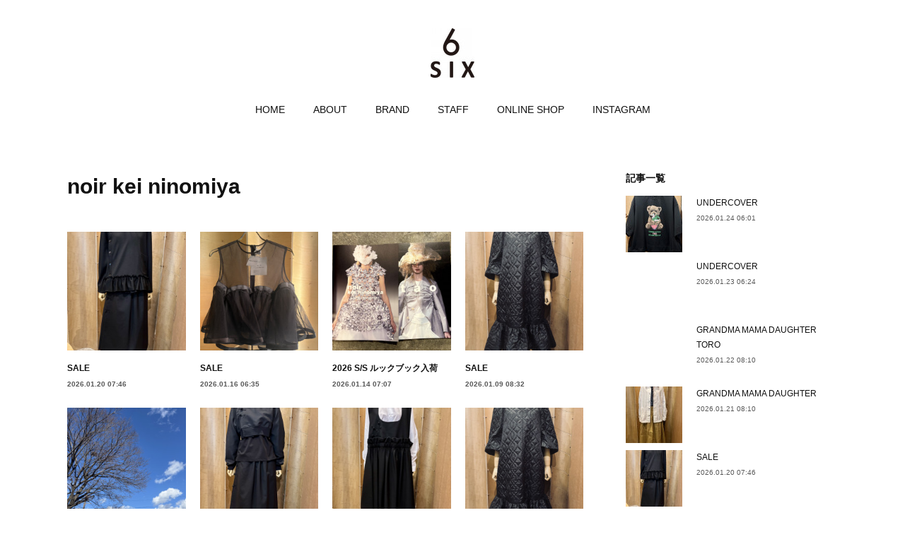

--- FILE ---
content_type: text/html; charset=utf-8
request_url: https://six6.shopinfo.jp/posts/categories/679253/page/1?type=grid
body_size: 21726
content:
<!doctype html>

            <html lang="ja" data-reactroot=""><head><meta charSet="UTF-8"/><meta http-equiv="X-UA-Compatible" content="IE=edge"/><meta name="viewport" content="width=device-width,user-scalable=no,initial-scale=1.0,minimum-scale=1.0,maximum-scale=1.0"/><title data-react-helmet="true">noir kei ninomiya : ページ1 | SIX6 TADA ブログ</title><link data-react-helmet="true" rel="canonical" href="https://six6.shopinfo.jp/posts/categories/679253/page/1"/><link data-react-helmet="true" rel="alternate" type="application/rss+xml" href="https://six6.shopinfo.jp/rss.xml?categoryId=679253" title="noir kei ninomiya | SIX6 TADA ブログ"/><link data-react-helmet="true" rel="alternate" type="application/atom+xml" href="https://six6.shopinfo.jp/atom.xml?categoryId=679253" title="noir kei ninomiya | SIX6 TADA ブログ"/><meta name="description" content="noir kei ninomiyaの一覧。SALE - 皆様こんにちは！お休み明けです。昨日はポカポカ暖かい春の様な陽気の1日でした。今日は暦の上では大寒です。やはり寒くなってきましたね。急な気温の変化で体調を崩される方もいらっしゃる様です。お気を付けてお過ごし下さい。SALE「Noirkeininomiya」"/><meta property="fb:app_id" content="522776621188656"/><meta property="og:url" content="https://six6.shopinfo.jp/posts/categories/679253"/><meta property="og:type" content="website"/><meta property="og:title" content="noir kei ninomiya"/><meta property="og:description" content="noir kei ninomiyaの一覧。SALE - 皆様こんにちは！お休み明けです。昨日はポカポカ暖かい春の様な陽気の1日でした。今日は暦の上では大寒です。やはり寒くなってきましたね。急な気温の変化で体調を崩される方もいらっしゃる様です。お気を付けてお過ごし下さい。SALE「Noirkeininomiya」"/><meta property="og:image" content="https://cdn.amebaowndme.com/madrid-prd/madrid-web/images/sites/171218/16691df3f8a8b7e4f5cdd79e2e09949c_f8a5043616de7b4c5049698afbb370e4.jpg"/><meta property="og:site_name" content="SIX6 TADA ブログ"/><meta property="og:locale" content="ja_JP"/><meta name="twitter:card" content="summary"/><meta name="twitter:site" content="@amebaownd"/><meta name="twitter:creator" content="@Haat1119"/><meta name="twitter:title" content="noir kei ninomiya | SIX6 TADA ブログ"/><meta name="twitter:description" content="noir kei ninomiyaの一覧。SALE - 皆様こんにちは！お休み明けです。昨日はポカポカ暖かい春の様な陽気の1日でした。今日は暦の上では大寒です。やはり寒くなってきましたね。急な気温の変化で体調を崩される方もいらっしゃる様です。お気を付けてお過ごし下さい。SALE「Noirkeininomiya」"/><meta name="twitter:image" content="https://cdn.amebaowndme.com/madrid-prd/madrid-web/images/sites/171218/16691df3f8a8b7e4f5cdd79e2e09949c_f8a5043616de7b4c5049698afbb370e4.jpg"/><link rel="alternate" type="application/rss+xml" title="SIX6 TADA ブログ" href="https://six6.shopinfo.jp/rss.xml"/><link rel="alternate" type="application/atom+xml" title="SIX6 TADA ブログ" href="https://six6.shopinfo.jp/atom.xml"/><link rel="sitemap" type="application/xml" title="Sitemap" href="/sitemap.xml"/><link href="https://static.amebaowndme.com/madrid-frontend/css/user.min-a66be375c.css" rel="stylesheet" type="text/css"/><link href="https://static.amebaowndme.com/madrid-frontend/css/winkel/index.min-a66be375c.css" rel="stylesheet" type="text/css"/><link rel="icon" href="https://static.amebaowndme.com/madrid-frontend/images/app/common/favicon.ico"/><style id="site-colors" charSet="UTF-8">.u-nav-clr {
  color: #111111;
}
.u-nav-bdr-clr {
  border-color: #111111;
}
.u-nav-bg-clr {
  background-color: #ffffff;
}
.u-nav-bg-bdr-clr {
  border-color: #ffffff;
}
.u-site-clr {
  color: #111111;
}
.u-base-bg-clr {
  background-color: #ffffff;
}
.u-btn-clr {
  color: #666666;
}
.u-btn-clr:hover,
.u-btn-clr--active {
  color: rgba(102,102,102, 0.7);
}
.u-btn-clr--disabled,
.u-btn-clr:disabled {
  color: rgba(102,102,102, 0.5);
}
.u-btn-bdr-clr {
  border-color: #dddddd;
}
.u-btn-bdr-clr:hover,
.u-btn-bdr-clr--active {
  border-color: rgba(221,221,221, 0.7);
}
.u-btn-bdr-clr--disabled,
.u-btn-bdr-clr:disabled {
  border-color: rgba(221,221,221, 0.5);
}
.u-btn-bg-clr {
  background-color: #dddddd;
}
.u-btn-bg-clr:hover,
.u-btn-bg-clr--active {
  background-color: rgba(221,221,221, 0.7);
}
.u-btn-bg-clr--disabled,
.u-btn-bg-clr:disabled {
  background-color: rgba(221,221,221, 0.5);
}
.u-txt-clr {
  color: #111111;
}
.u-txt-clr--lv1 {
  color: rgba(17,17,17, 0.7);
}
.u-txt-clr--lv2 {
  color: rgba(17,17,17, 0.5);
}
.u-txt-clr--lv3 {
  color: rgba(17,17,17, 0.3);
}
.u-txt-bg-clr {
  background-color: #e7e7e7;
}
.u-lnk-clr,
.u-clr-area a {
  color: #b29536;
}
.u-lnk-clr:visited,
.u-clr-area a:visited {
  color: rgba(178,149,54, 0.7);
}
.u-lnk-clr:hover,
.u-clr-area a:hover {
  color: rgba(178,149,54, 0.5);
}
.u-ttl-blk-clr {
  color: #111111;
}
.u-ttl-blk-bdr-clr {
  border-color: #111111;
}
.u-ttl-blk-bdr-clr--lv1 {
  border-color: #cfcfcf;
}
.u-bdr-clr {
  border-color: #dddddd;
}
.u-acnt-bdr-clr {
  border-color: #111111;
}
.u-acnt-bg-clr {
  background-color: #111111;
}
body {
  background-color: #ffffff;
}
blockquote {
  color: rgba(17,17,17, 0.7);
  border-left-color: #dddddd;
};</style><style id="user-css" charSet="UTF-8">;</style><style media="screen and (max-width: 800px)" id="user-sp-css" charSet="UTF-8">;</style><script>
              (function(i,s,o,g,r,a,m){i['GoogleAnalyticsObject']=r;i[r]=i[r]||function(){
              (i[r].q=i[r].q||[]).push(arguments)},i[r].l=1*new Date();a=s.createElement(o),
              m=s.getElementsByTagName(o)[0];a.async=1;a.src=g;m.parentNode.insertBefore(a,m)
              })(window,document,'script','//www.google-analytics.com/analytics.js','ga');
            </script></head><body id="mdrd-a66be375c" class="u-txt-clr u-base-bg-clr theme-winkel plan-premium hide-owndbar "><noscript><iframe src="//www.googletagmanager.com/ns.html?id=GTM-PXK9MM" height="0" width="0" style="display:none;visibility:hidden"></iframe></noscript><script>
            (function(w,d,s,l,i){w[l]=w[l]||[];w[l].push({'gtm.start':
            new Date().getTime(),event:'gtm.js'});var f=d.getElementsByTagName(s)[0],
            j=d.createElement(s),dl=l!='dataLayer'?'&l='+l:'';j.async=true;j.src=
            '//www.googletagmanager.com/gtm.js?id='+i+dl;f.parentNode.insertBefore(j,f);
            })(window,document, 'script', 'dataLayer', 'GTM-PXK9MM');
            </script><div id="content"><div class="page " data-reactroot=""><div class="page__outer"><div class="page__inner u-base-bg-clr"><header class="page__header header u-nav-bg-clr"><div class="header__inner"><div class="header__logo header-logo"><div><img alt=""/></div></div><nav role="navigation" class="header__nav global-nav js-nav-overflow-criterion is-invisible"><ul class="global-nav__list u-font u-nav-bg-clr u-nav-bdr-clr "><li class="global-nav__item js-nav-item u-nav-bdr-clr "><a target="" class="u-nav-clr" href="/">HOME</a></li><li class="global-nav__item js-nav-item u-nav-bdr-clr "><a target="" class="u-nav-clr" href="/pages/518629/profile">ABOUT</a></li><li class="global-nav__item js-nav-item u-nav-bdr-clr "><a target="" class="u-nav-clr" href="/pages/631887/page_201609091358">BRAND</a></li><li class="global-nav__item js-nav-item u-nav-bdr-clr "><a target="" class="u-nav-clr" href="/pages/655066/page_201609241526">STAFF</a></li><li class="global-nav__item js-nav-item u-nav-bdr-clr "><a href="http://six171218.owndshop.com" target="_blank" class="u-nav-clr">ONLINE SHOP</a></li><li class="global-nav__item js-nav-item u-nav-bdr-clr "><a href="https://www.instagram.com/six6tada/" target="_blank" class="u-nav-clr">INSTAGRAM</a></li></ul></nav><div class="header__icon header-icon"><span class="header-icon__item u-nav-bdr-clr"></span><span class="header-icon__item u-nav-bdr-clr"></span></div></div></header><div class="page__container page-container"><div class="page-container-inner"><div class="page-container__main"><div class="page__main-outer"><div role="main" class="page__main page__main--category"><div class="grid grid--m"><div class="col1-1 col1-1--gtr-m column"><div class="block__outer"><div><div class="heading-lv1 u-font"><h1 class="heading-lv1__text u-ttl-blk-clr">noir kei ninomiya</h1></div></div></div></div></div><div class="grid grid--m"><div class="col1-1 col1-1--gtr-m column"><div class="block__outer"><div class="blog-list blog-list--main blog-list--grid blog-list--recent"><article class="  blog-item--index0 blog-list__item blog-item"><div class="blog-item__inner"><div class="blog-item__img"><div><div><img alt=""/></div></div></div><div class="blog-item__body blog-body "><div class="blog-item__title blog-title"><h3 class="blog-title__text"><div><a class="u-txt-clr" href="/posts/58452983?categoryIds=679253">SALE</a></div></h3></div><div class="blog-item__date-outer"><a class="blog-item__date u-txt-clr u-txt-clr--lv1 u-font" href="/posts/58452983?categoryIds=679253"><time class="" dateTime="2026-01-20T07:46:23Z">2026.01.20 07:46</time></a></div></div></div></article><article class="  blog-item--index1 blog-list__item blog-item"><div class="blog-item__inner"><div class="blog-item__img"><div><div><img alt=""/></div></div></div><div class="blog-item__body blog-body "><div class="blog-item__title blog-title"><h3 class="blog-title__text"><div><a class="u-txt-clr" href="/posts/58432523?categoryIds=679253">SALE</a></div></h3></div><div class="blog-item__date-outer"><a class="blog-item__date u-txt-clr u-txt-clr--lv1 u-font" href="/posts/58432523?categoryIds=679253"><time class="" dateTime="2026-01-16T06:35:56Z">2026.01.16 06:35</time></a></div></div></div></article><article class="  blog-item--index2 blog-list__item blog-item"><div class="blog-item__inner"><div class="blog-item__img"><div><div><img alt=""/></div></div></div><div class="blog-item__body blog-body "><div class="blog-item__title blog-title"><h3 class="blog-title__text"><div><a class="u-txt-clr" href="/posts/58422562?categoryIds=679253">2026 S/S ルックブック入荷</a></div></h3></div><div class="blog-item__date-outer"><a class="blog-item__date u-txt-clr u-txt-clr--lv1 u-font" href="/posts/58422562?categoryIds=679253"><time class="" dateTime="2026-01-14T07:07:34Z">2026.01.14 07:07</time></a></div></div></div></article><article class="  blog-item--index3 blog-list__item blog-item"><div class="blog-item__inner"><div class="blog-item__img"><div><div><img alt=""/></div></div></div><div class="blog-item__body blog-body "><div class="blog-item__title blog-title"><h3 class="blog-title__text"><div><a class="u-txt-clr" href="/posts/58399131?categoryIds=679253">SALE</a></div></h3></div><div class="blog-item__date-outer"><a class="blog-item__date u-txt-clr u-txt-clr--lv1 u-font" href="/posts/58399131?categoryIds=679253"><time class="" dateTime="2026-01-09T08:32:16Z">2026.01.09 08:32</time></a></div></div></div></article><article class="  blog-item--index4 blog-list__item blog-item"><div class="blog-item__inner"><div class="blog-item__img"><div><div><img alt=""/></div></div></div><div class="blog-item__body blog-body "><div class="blog-item__title blog-title"><h3 class="blog-title__text"><div><a class="u-txt-clr" href="/posts/58375186?categoryIds=679253">2026 スタート</a></div></h3></div><div class="blog-item__date-outer"><a class="blog-item__date u-txt-clr u-txt-clr--lv1 u-font" href="/posts/58375186?categoryIds=679253"><time class="" dateTime="2026-01-04T07:07:12Z">2026.01.04 07:07</time></a></div></div></div></article><article class="  blog-item--index5 blog-list__item blog-item"><div class="blog-item__inner"><div class="blog-item__img"><div><div><img alt=""/></div></div></div><div class="blog-item__body blog-body "><div class="blog-item__title blog-title"><h3 class="blog-title__text"><div><a class="u-txt-clr" href="/posts/58284615?categoryIds=679253">Noirkeininomiya</a></div></h3></div><div class="blog-item__date-outer"><a class="blog-item__date u-txt-clr u-txt-clr--lv1 u-font" href="/posts/58284615?categoryIds=679253"><time class="" dateTime="2025-12-16T05:43:00Z">2025.12.16 05:43</time></a></div></div></div></article><article class="  blog-item--index6 blog-list__item blog-item"><div class="blog-item__inner"><div class="blog-item__img"><div><div><img alt=""/></div></div></div><div class="blog-item__body blog-body "><div class="blog-item__title blog-title"><h3 class="blog-title__text"><div><a class="u-txt-clr" href="/posts/58274369?categoryIds=679253">Noirkeininomiya</a></div></h3></div><div class="blog-item__date-outer"><a class="blog-item__date u-txt-clr u-txt-clr--lv1 u-font" href="/posts/58274369?categoryIds=679253"><time class="" dateTime="2025-12-14T06:52:30Z">2025.12.14 06:52</time></a></div></div></div></article><article class="  blog-item--index7 blog-list__item blog-item"><div class="blog-item__inner"><div class="blog-item__img"><div><div><img alt=""/></div></div></div><div class="blog-item__body blog-body "><div class="blog-item__title blog-title"><h3 class="blog-title__text"><div><a class="u-txt-clr" href="/posts/58269936?categoryIds=679253">Noirkeininomiya</a></div></h3></div><div class="blog-item__date-outer"><a class="blog-item__date u-txt-clr u-txt-clr--lv1 u-font" href="/posts/58269936?categoryIds=679253"><time class="" dateTime="2025-12-13T08:55:08Z">2025.12.13 08:55</time></a></div></div></div></article><article class="  blog-item--index8 blog-list__item blog-item"><div class="blog-item__inner"><div class="blog-item__img"><div><div><img alt=""/></div></div></div><div class="blog-item__body blog-body "><div class="blog-item__title blog-title"><h3 class="blog-title__text"><div><a class="u-txt-clr" href="/posts/58216724?categoryIds=679253">Noirkeininomiya</a></div></h3></div><div class="blog-item__date-outer"><a class="blog-item__date u-txt-clr u-txt-clr--lv1 u-font" href="/posts/58216724?categoryIds=679253"><time class="" dateTime="2025-12-03T09:33:54Z">2025.12.03 09:33</time></a></div></div></div></article><article class="  blog-item--index9 blog-list__item blog-item"><div class="blog-item__inner"><div class="blog-item__img"><div><div><img alt=""/></div></div></div><div class="blog-item__body blog-body "><div class="blog-item__title blog-title"><h3 class="blog-title__text"><div><a class="u-txt-clr" href="/posts/58200314?categoryIds=679253">Noirkeininomiya</a></div></h3></div><div class="blog-item__date-outer"><a class="blog-item__date u-txt-clr u-txt-clr--lv1 u-font" href="/posts/58200314?categoryIds=679253"><time class="" dateTime="2025-11-30T05:48:11Z">2025.11.30 05:48</time></a></div></div></div></article><article class="  blog-item--index10 blog-list__item blog-item"><div class="blog-item__inner"><div class="blog-item__img"><div><div><img alt=""/></div></div></div><div class="blog-item__body blog-body "><div class="blog-item__title blog-title"><h3 class="blog-title__text"><div><a class="u-txt-clr" href="/posts/58179220?categoryIds=679253">Noirkeininomiya</a></div></h3></div><div class="blog-item__date-outer"><a class="blog-item__date u-txt-clr u-txt-clr--lv1 u-font" href="/posts/58179220?categoryIds=679253"><time class="" dateTime="2025-11-26T09:24:27Z">2025.11.26 09:24</time></a></div></div></div></article><article class="  blog-item--index11 blog-list__item blog-item"><div class="blog-item__inner"><div class="blog-item__img"><div><div><img alt=""/></div></div></div><div class="blog-item__body blog-body "><div class="blog-item__title blog-title"><h3 class="blog-title__text"><div><a class="u-txt-clr" href="/posts/58148786?categoryIds=679253">Noirkeininomiya</a></div></h3></div><div class="blog-item__date-outer"><a class="blog-item__date u-txt-clr u-txt-clr--lv1 u-font" href="/posts/58148786?categoryIds=679253"><time class="" dateTime="2025-11-21T07:41:19Z">2025.11.21 07:41</time></a></div></div></div></article></div><div><div class="pagination pagination--type02"><ul class="pagination__list"><li class="pagination__item pagination__item--first "><a class="u-txt-clr" href="/posts/categories/679253/page/1?type=grid"><span aria-hidden="true" class="icon icon--disclosure-double-l2"></span></a></li><li class="pagination__item pagination__item--prev pagination__item--hide"><a class="u-txt-clr" href="/posts/categories/679253/page/-1?type=grid"><span aria-hidden="true" class="icon icon--disclosure-l2"></span></a></li><li class="pagination__item pagination__item--next pagination__item--hide"><a class="u-txt-clr" href="/posts/categories/679253/page/1?type=grid"><span aria-hidden="true" class="icon icon--disclosure-r2"></span></a></li><li class="pagination__item pagination__item--last "><a class="u-txt-clr" href="/posts/categories/679253/page/undefined?type=grid"><span aria-hidden="true" class="icon icon--disclosure-double-r2"></span></a></li></ul></div></div></div></div></div></div></div></div><aside class="page-container__side page-container__side--east"><div class="complementary-outer complementary-outer--slot11"><div class="complementary complementary--post complementary--sidebar"><div class="block-type--post"><div class=""><div><h4 class="complementary__heading u-ttl-blk-clr u-font">記事一覧</h4></div><div class="blog-list blog-list--summary blog-list--sidebarm blog-list--recent"></div></div></div></div><div class="complementary complementary--postsCategory complementary--sidebar"><div class="block-type--postsCategory"></div></div><div class="complementary complementary--postsArchive complementary--sidebar"><div class="block-type--postsArchive"></div></div><div class="complementary complementary--keywordSearch complementary--sidebar"><div class="block-type--keywordSearch"><div class="block-type--keyword-search"><h4 class="complementary__heading u-ttl-blk-clr u-font">検索</h4><div class="keyword-search u-bdr-clr"><form action="" name="keywordSearchForm0" novalidate=""><label for="keyword-search-0" aria-hidden="true" class="keyword-search__icon icon icon--search3"></label><input type="search" id="keyword-search-0" placeholder="キーワードを入力" name="keyword" maxLength="100" class="keyword-search__input"/></form></div></div></div></div><div class="pswp" tabindex="-1" role="dialog" aria-hidden="true"><div class="pswp__bg"></div><div class="pswp__scroll-wrap"><div class="pswp__container"><div class="pswp__item"></div><div class="pswp__item"></div><div class="pswp__item"></div></div><div class="pswp__ui pswp__ui--hidden"><div class="pswp__top-bar"><div class="pswp__counter"></div><button class="pswp__button pswp__button--close" title="Close (Esc)"></button><button class="pswp__button pswp__button--share" title="Share"></button><button class="pswp__button pswp__button--fs" title="Toggle fullscreen"></button><button class="pswp__button pswp__button--zoom" title="Zoom in/out"></button><div class="pswp__preloader"><div class="pswp__preloader__icn"><div class="pswp__preloader__cut"><div class="pswp__preloader__donut"></div></div></div></div></div><div class="pswp__share-modal pswp__share-modal--hidden pswp__single-tap"><div class="pswp__share-tooltip"></div></div><div class="pswp__button pswp__button--close pswp__close"><span class="pswp__close__item pswp__close"></span><span class="pswp__close__item pswp__close"></span></div><div class="pswp__bottom-bar"><button class="pswp__button pswp__button--arrow--left js-lightbox-arrow" title="Previous (arrow left)"></button><button class="pswp__button pswp__button--arrow--right js-lightbox-arrow" title="Next (arrow right)"></button></div><div class=""><div class="pswp__caption"><div class="pswp__caption"></div><div class="pswp__caption__link"><a class="js-link"></a></div></div></div></div></div></div></div></aside></div></div><footer role="contentinfo" class="page__footer footer" style="opacity:1 !important;visibility:visible !important;text-indent:0 !important;overflow:visible !important;position:static !important"><div style="opacity:1 !important;visibility:visible !important;text-indent:0 !important;overflow:visible !important;display:block !important;width:auto !important;height:auto !important;transform:none !important"><div class="shop-footer"><a class="shop-footer__link u-txt-clr u-txt-clr--lv2" href="/shops/privacyPolicy"><span style="color:rgba(17,17,17, 0.5) !important">プライバシーポリシー</span></a><a class="shop-footer__link u-txt-clr u-txt-clr--lv2" href="/shops/transactionLaw"><span style="color:rgba(17,17,17, 0.5) !important">特定商取引法に基づく表記</span></a></div></div><div class="footer__inner u-bdr-clr " style="opacity:1 !important;visibility:visible !important;text-indent:0 !important;overflow:visible !important;display:block !important;transform:none !important"><div class="footer__item u-bdr-clr" style="opacity:1 !important;visibility:visible !important;text-indent:0 !important;overflow:visible !important;display:block !important;transform:none !important"><p class="footer__copyright u-font"><small class="u-txt-clr u-txt-clr--lv2 u-font" style="color:rgba(17,17,17, 0.5) !important">Copyright © <!-- -->2026<!-- --> <!-- -->SIX6 TADA ブログ<!-- -->.</small></p></div></div></footer></div></div><div class="toast"></div></div></div><img src="//sy.ameblo.jp/sync/?org=sy.shopinfo.jp" alt="" style="display:none" width="1" height="1"/><script charSet="UTF-8">window.mdrdEnv="prd";</script><script charSet="UTF-8">window.INITIAL_STATE={"authenticate":{"authCheckCompleted":false,"isAuthorized":false},"blogPostReblogs":{},"category":{"679253":{"fetching":false,"loaded":true,"meta":{"code":200},"data":{"id":"679253","siteId":"171218","label":"noir kei ninomiya","publishedCount":453,"createdAt":"2017-06-24T08:40:08Z","updatedAt":"2026-01-20T07:46:23Z"},"status":"success"}},"currentSite":{"fetching":false,"status":null,"site":{}},"shopCategory":{},"categories":{},"notifications":{},"page":{},"paginationTitle":{},"postArchives":{},"postComments":{"submitting":false,"postStatus":null},"postDetail":{},"postList":{"postList-limit:12-page:1-siteId:171218-categoryIds:679253":{"fetching":false,"loaded":true,"meta":{"code":200,"pagination":{"total":453,"offset":0,"limit":12,"cursors":{"after":"bGltaXQ9MTImb2Zmc2V0PTEy","before":""},"page":1}},"data":[{"id":"58452983","userId":"246810","siteId":"171218","status":"publish","title":"SALE","contents":[{"type":"text","format":"html","value":"\u003Cp\u003E皆様こんにちは！\u003C\u002Fp\u003E\u003Cp\u003Eお休み明けです。\u003C\u002Fp\u003E\u003Cp\u003E昨日はポカポカ暖かい春の様な陽気の1日でした。\u003C\u002Fp\u003E\u003Cp\u003E今日は暦の上では大寒です。やはり寒くなってきましたね。\u003C\u002Fp\u003E\u003Cp\u003E急な気温の変化で体調を崩される方もいらっしゃる様です。\u003C\u002Fp\u003E\u003Cp\u003Eお気を付けてお過ごし下さい。\u003C\u002Fp\u003E\u003Cp\u003E\u003Cbr\u003E\u003C\u002Fp\u003E\u003Cp\u003ESALE\u003C\u002Fp\u003E\u003Cp\u003E「Noirkeininomiya」\u003C\u002Fp\u003E\u003Cp\u003E\u003Cbr\u003E\u003C\u002Fp\u003E"},{"type":"image","fit":true,"scale":0.75,"align":"center","url":"https:\u002F\u002Fcdn.amebaowndme.com\u002Fmadrid-prd\u002Fmadrid-web\u002Fimages\u002Fsites\u002F171218\u002F16691df3f8a8b7e4f5cdd79e2e09949c_f8a5043616de7b4c5049698afbb370e4.jpg","link":"","width":4284,"height":5712,"target":"_self"},{"type":"image","fit":true,"scale":0.75,"align":"center","url":"https:\u002F\u002Fcdn.amebaowndme.com\u002Fmadrid-prd\u002Fmadrid-web\u002Fimages\u002Fsites\u002F171218\u002F5430bc72da41997cb81f8885171059bc_6b3c15de4deb77bca5cd3a397537e3c5.jpg","link":"","width":4284,"height":5712,"target":"_self"},{"type":"image","fit":true,"scale":0.75,"align":"center","url":"https:\u002F\u002Fcdn.amebaowndme.com\u002Fmadrid-prd\u002Fmadrid-web\u002Fimages\u002Fsites\u002F171218\u002F939282b787335698b63200412da4806d_b67f746d2323ef3b03e988c4361347d9.jpg","link":"","width":4284,"height":5712,"target":"_self"},{"type":"image","fit":true,"scale":0.75,"align":"center","url":"https:\u002F\u002Fcdn.amebaowndme.com\u002Fmadrid-prd\u002Fmadrid-web\u002Fimages\u002Fsites\u002F171218\u002Faa80e6d0de848a8a8a8c9d8b32356db8_fd65aedef9421b19e573a301759daae4.jpg","link":"","width":4284,"height":5712,"target":"_self"},{"type":"image","fit":true,"scale":0.75,"align":"center","url":"https:\u002F\u002Fcdn.amebaowndme.com\u002Fmadrid-prd\u002Fmadrid-web\u002Fimages\u002Fsites\u002F171218\u002Fea94d47bf2f479446ede31994448fdb3_ebb9d490fd2d94d3a714d6316eb71e4b.jpg","link":"","width":4284,"height":5712,"target":"_self"},{"type":"image","fit":true,"scale":0.75,"align":"center","url":"https:\u002F\u002Fcdn.amebaowndme.com\u002Fmadrid-prd\u002Fmadrid-web\u002Fimages\u002Fsites\u002F171218\u002Febdaa901210a0f07ed09098d9316d6f0_dfee9cfc6b9ab518edda8431ca42c58d.jpg","link":"","width":4284,"height":5712,"target":"_self"},{"type":"text","format":"html","value":"\u003Cp\u003Eウール天竺素材で作られたカーディガンタイプのカットソー。\u003C\u002Fp\u003E\u003Cp\u003E少し大きめのサイズ感で作られインナーにも羽織にも使える便利なアイテムです。\u003C\u002Fp\u003E\u003Cp\u003E斜めにデザインされたボタンや裾の切替フリルなど雰囲気がある1着です。\u003C\u002Fp\u003E\u003Cp\u003E\u003Cbr\u003E\u003C\u002Fp\u003E"},{"type":"image","fit":true,"scale":0.75,"align":"center","url":"https:\u002F\u002Fcdn.amebaowndme.com\u002Fmadrid-prd\u002Fmadrid-web\u002Fimages\u002Fsites\u002F171218\u002F42a86e684153a58bee565492e13e663a_981648896ee9bc964940525db7e7c305.jpg","link":"","width":4284,"height":5712,"target":"_self"},{"type":"image","fit":true,"scale":0.75,"align":"center","url":"https:\u002F\u002Fcdn.amebaowndme.com\u002Fmadrid-prd\u002Fmadrid-web\u002Fimages\u002Fsites\u002F171218\u002F76bcda23f177f1466aede2c5369e3dd1_9e50930231d39be459917101342e5972.jpg","link":"","width":4284,"height":5712,"target":"_self"},{"type":"text","format":"html","value":"\u003Cp\u003Eウールトロ素材で作られたラップスカート。しなやかで張り感のある素材が特徴的で\u003C\u002Fp\u003E\u003Cp\u003E組み合わせに困らないアイテムです。シーズンを通して着て頂けるスカートです。\u003C\u002Fp\u003E\u003Cp\u003E\u003Cbr\u003E\u003C\u002Fp\u003E\u003Cp\u003Eウール天竺カーディガン S 黒：￥50600→￥40480&nbsp;\u003C\u002Fp\u003E\u003Cp\u003EウールトロラップスカートS 黒：￥92400→￥73920\u003C\u002Fp\u003E\u003Cp\u003E店内にはお求めやすくなったアイテムがまだまだ揃ってます。\u003C\u002Fp\u003E\u003Cp\u003Eお近くまで来られましたらお気軽にお立ち寄り下さい。\u003C\u002Fp\u003E\u003Cp\u003E皆様のご来店を心よりお待ちしております。\u003C\u002Fp\u003E\u003Cp\u003Eオンラインショップもチェックしてみて下さい。\u003C\u002Fp\u003E\u003Cp\u003E＊＊＊＊＊＊＊＊＊＊＊＊＊＊＊＊＊＊＊＊＊＊＊＊＊＊＊＊＊＊＊\u003C\u002Fp\u003E\u003Cp\u003E2026 S\u002FS 立ち上がり日程のお知らせ\u003C\u002Fp\u003E\u003Cp\u003E2\u002F6(金)よりスタートします\u003C\u002Fp\u003E\u003Cp\u003Etao\u003C\u002Fp\u003E\u003Cp\u003ENoirkeininomiya\u003C\u002Fp\u003E\u003Cp\u003ECOMMEdesGARCONSHOMME\u003C\u002Fp\u003E\u003Cp\u003EPLAYcommedesgarcons\u003C\u002Fp\u003E\u003Cp\u003E\u003Cbr\u003E\u003C\u002Fp\u003E\u003Cp\u003ETADA\u003C\u002Fp\u003E\u003Cp\u003E\u003Cbr\u003E\u003C\u002Fp\u003E"}],"urlPath":"","publishedUrl":"https:\u002F\u002Fsix6.shopinfo.jp\u002Fposts\u002F58452983","ogpDescription":"","ogpImageUrl":"","contentFiltered":"","viewCount":0,"commentCount":0,"reblogCount":0,"prevBlogPost":{"id":"0","title":"","summary":"","imageUrl":"","publishedAt":"0001-01-01T00:00:00Z"},"nextBlogPost":{"id":"0","title":"","summary":"","imageUrl":"","publishedAt":"0001-01-01T00:00:00Z"},"rebloggedPost":false,"blogCategories":[{"id":"679253","siteId":"171218","label":"noir kei ninomiya","publishedCount":453,"createdAt":"2017-06-24T08:40:08Z","updatedAt":"2026-01-20T07:46:23Z"}],"user":{"id":"246810","nickname":"six6","description":"","official":false,"photoUrl":"https:\u002F\u002Fprofile-api.ameba.jp\u002Fv2\u002Fas\u002Fg3b3f2fcd1fef0f7d03617ab08807135abc58d14\u002FprofileImage?cat=300","followingCount":2,"createdAt":"2016-06-19T08:33:20Z","updatedAt":"2026-01-09T04:27:13Z"},"updateUser":{"id":"246810","nickname":"six6","description":"","official":false,"photoUrl":"https:\u002F\u002Fprofile-api.ameba.jp\u002Fv2\u002Fas\u002Fg3b3f2fcd1fef0f7d03617ab08807135abc58d14\u002FprofileImage?cat=300","followingCount":2,"createdAt":"2016-06-19T08:33:20Z","updatedAt":"2026-01-09T04:27:13Z"},"comments":{"pagination":{"total":0,"offset":0,"limit":3,"cursors":{"after":"","before":""}},"data":[]},"publishedAt":"2026-01-20T07:46:23Z","createdAt":"2026-01-20T07:46:23Z","updatedAt":"2026-01-20T07:46:23Z","version":1},{"id":"58432523","userId":"246810","siteId":"171218","status":"publish","title":"SALE","contents":[{"type":"text","format":"html","value":"\u003Cp\u003E皆様こんにちは！\u003C\u002Fp\u003E\u003Cp\u003Eお正月気分も抜けて日々の生活が戻ってきました。\u003C\u002Fp\u003E\u003Cp\u003E来月には来期の春夏物が店内に並びます。\u003C\u002Fp\u003E\u003Cp\u003Eそれまでエネルギーを貯めておきましょう。\u003C\u002Fp\u003E\u003Cp\u003E\u003Cbr\u003E\u003C\u002Fp\u003E\u003Cp\u003ESALE\u003C\u002Fp\u003E\u003Cp\u003E「Noirkeininomiya」\u003C\u002Fp\u003E\u003Cp\u003Eナイロンチュールブラウス 黒 M：￥70400→￥56320\u003C\u002Fp\u003E"},{"type":"image","fit":true,"scale":0.75,"align":"center","url":"https:\u002F\u002Fcdn.amebaowndme.com\u002Fmadrid-prd\u002Fmadrid-web\u002Fimages\u002Fsites\u002F171218\u002F2c285989f326ac58ee49458a5e3c55de_6a53e81da7669c9a864ae47ac62b54e3.jpg","link":"","width":4284,"height":5712,"target":"_self"},{"type":"image","fit":true,"scale":0.75,"align":"center","url":"https:\u002F\u002Fcdn.amebaowndme.com\u002Fmadrid-prd\u002Fmadrid-web\u002Fimages\u002Fsites\u002F171218\u002F02fcd26b0ec58135aa3bd172ed82cdb0_4073b88149a189d39aafbed5e0ff0059.jpg","link":"","width":4284,"height":5712,"target":"_self"},{"type":"image","fit":true,"scale":0.75,"align":"center","url":"https:\u002F\u002Fcdn.amebaowndme.com\u002Fmadrid-prd\u002Fmadrid-web\u002Fimages\u002Fsites\u002F171218\u002F0ff5d347d42e82dbc0c641d92b3a49a2_6e40dadeb13def6ab9ad82a165a9f349.jpg","link":"","width":4284,"height":5712,"target":"_self"},{"type":"text","format":"html","value":"\u003Cp\u003Eエステルツイルキルトワンピース黒 S：￥97900→￥78320\u003C\u002Fp\u003E"},{"type":"image","fit":true,"scale":0.75,"align":"center","url":"https:\u002F\u002Fcdn.amebaowndme.com\u002Fmadrid-prd\u002Fmadrid-web\u002Fimages\u002Fsites\u002F171218\u002F8420aac1b32706e48b12af516ee9ef6c_4526802f9f77b4c0e826aea11fcea215.jpg","link":"","width":4284,"height":5712,"target":"_self"},{"type":"text","format":"html","value":"\u003Cp\u003Eウールトロジャンバースカート黒 S ：￥107800→￥86240\u003C\u002Fp\u003E"},{"type":"image","fit":true,"scale":0.75,"align":"center","url":"https:\u002F\u002Fcdn.amebaowndme.com\u002Fmadrid-prd\u002Fmadrid-web\u002Fimages\u002Fsites\u002F171218\u002F86800d5e564e1121bed083778d837485_6f1476056ebe41d091430d2341fed854.jpg","link":"","width":4284,"height":5712,"target":"_self"},{"type":"text","format":"html","value":"\u003Cp\u003Eヘリンボーン柄ウールミルドジャケット S 黒：￥107800→￥86240&nbsp;\u003C\u002Fp\u003E"},{"type":"image","fit":true,"scale":0.75,"align":"center","url":"https:\u002F\u002Fcdn.amebaowndme.com\u002Fmadrid-prd\u002Fmadrid-web\u002Fimages\u002Fsites\u002F171218\u002Fff9d5fb38bfb15688ea4e8360dd319c8_8822e5aea0f2ed2de26075246135013f.jpg","link":"","width":4284,"height":5712,"target":"_self"},{"type":"image","fit":true,"scale":0.75,"align":"center","url":"https:\u002F\u002Fcdn.amebaowndme.com\u002Fmadrid-prd\u002Fmadrid-web\u002Fimages\u002Fsites\u002F171218\u002F9467579386e8e3efc1e3a77541ed1f9a_8cde093372a4cd5b903c87255ddc69e3.jpg","link":"","width":4284,"height":5712,"target":"_self"},{"type":"text","format":"html","value":"\u003Cp\u003E店内には買いやすくなった秋冬物のアイテムが並んでます。\u003C\u002Fp\u003E\u003Cp\u003Eお近くまで来られましたらお気軽にお立ち寄り下さい。\u003C\u002Fp\u003E\u003Cp\u003Eオンラインショップもご覧になって下さい。\u003C\u002Fp\u003E\u003Cp\u003Eよろしくお願い致します。\u003C\u002Fp\u003E\u003Cp\u003ETADA\u003C\u002Fp\u003E"}],"urlPath":"","publishedUrl":"https:\u002F\u002Fsix6.shopinfo.jp\u002Fposts\u002F58432523","ogpDescription":"","ogpImageUrl":"","contentFiltered":"","viewCount":0,"commentCount":0,"reblogCount":0,"prevBlogPost":{"id":"0","title":"","summary":"","imageUrl":"","publishedAt":"0001-01-01T00:00:00Z"},"nextBlogPost":{"id":"0","title":"","summary":"","imageUrl":"","publishedAt":"0001-01-01T00:00:00Z"},"rebloggedPost":false,"blogCategories":[{"id":"679253","siteId":"171218","label":"noir kei ninomiya","publishedCount":453,"createdAt":"2017-06-24T08:40:08Z","updatedAt":"2026-01-20T07:46:23Z"}],"user":{"id":"246810","nickname":"six6","description":"","official":false,"photoUrl":"https:\u002F\u002Fprofile-api.ameba.jp\u002Fv2\u002Fas\u002Fg3b3f2fcd1fef0f7d03617ab08807135abc58d14\u002FprofileImage?cat=300","followingCount":2,"createdAt":"2016-06-19T08:33:20Z","updatedAt":"2026-01-09T04:27:13Z"},"updateUser":{"id":"246810","nickname":"six6","description":"","official":false,"photoUrl":"https:\u002F\u002Fprofile-api.ameba.jp\u002Fv2\u002Fas\u002Fg3b3f2fcd1fef0f7d03617ab08807135abc58d14\u002FprofileImage?cat=300","followingCount":2,"createdAt":"2016-06-19T08:33:20Z","updatedAt":"2026-01-09T04:27:13Z"},"comments":{"pagination":{"total":0,"offset":0,"limit":3,"cursors":{"after":"","before":""}},"data":[]},"publishedAt":"2026-01-16T06:35:56Z","createdAt":"2026-01-16T06:35:56Z","updatedAt":"2026-01-16T06:35:56Z","version":1},{"id":"58422562","userId":"246810","siteId":"171218","status":"publish","title":"2026 S\u002FS ルックブック入荷","contents":[{"type":"text","format":"html","value":"\u003Cp\u003E皆様こんにちは！\u003C\u002Fp\u003E\u003Cp\u003Eお休み明けです。\u003C\u002Fp\u003E\u003Cp\u003E少し寒さも弱まりましたが冷え込みますね。\u003C\u002Fp\u003E\u003Cp\u003Eさて本日2026S\u002FSルックブックが到着致しました。\u003C\u002Fp\u003E\u003Cp\u003Eもうすぐ春の新作が入荷する前にチェックしてみてください。\u003C\u002Fp\u003E\u003Cp\u003E\u003Cbr\u003E\u003C\u002Fp\u003E\u003Cp class=\"\"\u003E2026 S\u002FS コレクション ルックブック\u003C\u002Fp\u003E\u003Cp\u003E\u003Cbr\u003E\u003C\u002Fp\u003E"},{"type":"image","fit":true,"scale":1,"align":"","url":"https:\u002F\u002Fcdn.amebaowndme.com\u002Fmadrid-prd\u002Fmadrid-web\u002Fimages\u002Fsites\u002F171218\u002F716ece44579a3832a247205614e94ca7_79852c968c8a707b097319b1b9fa9f63.jpg","link":"","width":4284,"height":5712,"target":"_self"},{"type":"text","format":"html","value":"\u003Cp\u003E「tao」\u003C\u002Fp\u003E"},{"type":"image","fit":true,"scale":0.75,"align":"center","url":"https:\u002F\u002Fcdn.amebaowndme.com\u002Fmadrid-prd\u002Fmadrid-web\u002Fimages\u002Fsites\u002F171218\u002F6e3bb4c939b07ec9b69f4a01464b3d17_7b09a0a8d1b845596872d62cdc97303f.jpg","link":"","width":4284,"height":5712,"target":"_self"},{"type":"image","fit":true,"scale":0.75,"align":"center","url":"https:\u002F\u002Fcdn.amebaowndme.com\u002Fmadrid-prd\u002Fmadrid-web\u002Fimages\u002Fsites\u002F171218\u002Fc1dff893434556df47e00bc366dae994_a842f0ec293b5f11675524ef374bab50.jpg","link":"","width":4284,"height":5712,"target":"_self"},{"type":"image","fit":true,"scale":0.75,"align":"center","url":"https:\u002F\u002Fcdn.amebaowndme.com\u002Fmadrid-prd\u002Fmadrid-web\u002Fimages\u002Fsites\u002F171218\u002F4cf1041d1bbbd142dd579fa63bb2f524_eda097e23909e003b393bac18f2d4070.jpg","link":"","width":4284,"height":5712,"target":"_self"},{"type":"image","fit":true,"scale":0.75,"align":"center","url":"https:\u002F\u002Fcdn.amebaowndme.com\u002Fmadrid-prd\u002Fmadrid-web\u002Fimages\u002Fsites\u002F171218\u002F94b59c93278d1b15cf83e7750605efdd_eedaf75f59e3c2fa98701b0c44a74b54.jpg","link":"","width":4284,"height":5712,"target":"_self"},{"type":"image","fit":true,"scale":0.75,"align":"center","url":"https:\u002F\u002Fcdn.amebaowndme.com\u002Fmadrid-prd\u002Fmadrid-web\u002Fimages\u002Fsites\u002F171218\u002Fead1a5cd39fcabb0c3738c00e276289e_2fcab7562e838525b65830b96545e3c2.jpg","link":"","width":4284,"height":5712,"target":"_self"},{"type":"image","fit":true,"scale":0.75,"align":"center","url":"https:\u002F\u002Fcdn.amebaowndme.com\u002Fmadrid-prd\u002Fmadrid-web\u002Fimages\u002Fsites\u002F171218\u002F7e9691f804abdaee174ca26cc77bf36e_d868fb65fd0fc1432b8658effee7334a.jpg","link":"","width":4284,"height":5712,"target":"_self"},{"type":"image","fit":true,"scale":0.75,"align":"center","url":"https:\u002F\u002Fcdn.amebaowndme.com\u002Fmadrid-prd\u002Fmadrid-web\u002Fimages\u002Fsites\u002F171218\u002Ffde048cc5e3f1e8cc8a28205a285a10e_4c140e3c4d8db8ff705cec9d08815f42.jpg","link":"","width":4284,"height":5712,"target":"_self"},{"type":"image","fit":true,"scale":0.75,"align":"center","url":"https:\u002F\u002Fcdn.amebaowndme.com\u002Fmadrid-prd\u002Fmadrid-web\u002Fimages\u002Fsites\u002F171218\u002F56f69f9dc939903b608d998a86a4e5b1_434e11262bd7e82b9bcbc9e1d14a3f16.jpg","link":"","width":4284,"height":5712,"target":"_self"},{"type":"text","format":"html","value":"\u003Cp\u003E「Noirkeininomiya」\u003C\u002Fp\u003E\u003Cp\u003E\u003Cbr\u003E\u003C\u002Fp\u003E"},{"type":"image","fit":true,"scale":0.75,"align":"center","url":"https:\u002F\u002Fcdn.amebaowndme.com\u002Fmadrid-prd\u002Fmadrid-web\u002Fimages\u002Fsites\u002F171218\u002Fe1e185c004a881e1064e6327842baada_1b00d5e0f5e39528c05750d3a8be48d2.jpg","link":"","width":4284,"height":5712,"target":"_self"},{"type":"image","fit":true,"scale":0.75,"align":"center","url":"https:\u002F\u002Fcdn.amebaowndme.com\u002Fmadrid-prd\u002Fmadrid-web\u002Fimages\u002Fsites\u002F171218\u002F160d1abd91861bbcdaebaee0e26f843e_95dbb317afba7226445e945b816bbfc9.jpg","link":"","width":4284,"height":5712,"target":"_self"},{"type":"image","fit":true,"scale":0.75,"align":"center","url":"https:\u002F\u002Fcdn.amebaowndme.com\u002Fmadrid-prd\u002Fmadrid-web\u002Fimages\u002Fsites\u002F171218\u002F8bb895f9b3c0ae82744c5060674b3401_9bc463d7a4b6c7ded1874cc79e1b8b10.jpg","link":"","width":4284,"height":5712,"target":"_self"},{"type":"image","fit":true,"scale":0.75,"align":"center","url":"https:\u002F\u002Fcdn.amebaowndme.com\u002Fmadrid-prd\u002Fmadrid-web\u002Fimages\u002Fsites\u002F171218\u002F755e064f5c058a316c07d79cc993920e_b7eaa47dba13282c5a405e1e1e6c4e5b.jpg","link":"","width":4284,"height":5712,"target":"_self"},{"type":"image","fit":true,"scale":0.75,"align":"center","url":"https:\u002F\u002Fcdn.amebaowndme.com\u002Fmadrid-prd\u002Fmadrid-web\u002Fimages\u002Fsites\u002F171218\u002Fbfd45695245d9b39623dc5aa7b0d793a_d4af25514e7652dcf667a8c099f3c31e.jpg","link":"","width":4284,"height":5712,"target":"_self"},{"type":"image","fit":true,"scale":0.75,"align":"center","url":"https:\u002F\u002Fcdn.amebaowndme.com\u002Fmadrid-prd\u002Fmadrid-web\u002Fimages\u002Fsites\u002F171218\u002F48ba01f16dc3488d0cce63d4ca8cc641_cde04bd4298197f3463d60a78df8e349.jpg","link":"","width":4284,"height":5712,"target":"_self"},{"type":"image","fit":true,"scale":0.75,"align":"center","url":"https:\u002F\u002Fcdn.amebaowndme.com\u002Fmadrid-prd\u002Fmadrid-web\u002Fimages\u002Fsites\u002F171218\u002F6a13f03574119f554b821933a7a2dc0e_998779d94f0208c9170e6adfa559ff1c.jpg","link":"","width":4284,"height":5712,"target":"_self"},{"type":"text","format":"html","value":"\u003Cp\u003Eさていかがだったでしょうか？\u003C\u002Fp\u003E\u003Cp\u003Eもう少しで春夏物の新しいコレクションが登場します。\u003C\u002Fp\u003E\u003Cp\u003Eお楽しみにお待ちください。\u003C\u002Fp\u003E\u003Cp\u003E皆様のご来店を心よりお待ちしております。\u003C\u002Fp\u003E\u003Cp\u003ETADA\u003C\u002Fp\u003E"}],"urlPath":"","publishedUrl":"https:\u002F\u002Fsix6.shopinfo.jp\u002Fposts\u002F58422562","ogpDescription":"","ogpImageUrl":"","contentFiltered":"","viewCount":0,"commentCount":0,"reblogCount":0,"prevBlogPost":{"id":"0","title":"","summary":"","imageUrl":"","publishedAt":"0001-01-01T00:00:00Z"},"nextBlogPost":{"id":"0","title":"","summary":"","imageUrl":"","publishedAt":"0001-01-01T00:00:00Z"},"rebloggedPost":false,"blogCategories":[{"id":"679253","siteId":"171218","label":"noir kei ninomiya","publishedCount":453,"createdAt":"2017-06-24T08:40:08Z","updatedAt":"2026-01-20T07:46:23Z"},{"id":"201687","siteId":"171218","label":"TAO","publishedCount":782,"createdAt":"2016-06-24T04:18:10Z","updatedAt":"2026-01-18T06:35:13Z"}],"user":{"id":"246810","nickname":"six6","description":"","official":false,"photoUrl":"https:\u002F\u002Fprofile-api.ameba.jp\u002Fv2\u002Fas\u002Fg3b3f2fcd1fef0f7d03617ab08807135abc58d14\u002FprofileImage?cat=300","followingCount":2,"createdAt":"2016-06-19T08:33:20Z","updatedAt":"2026-01-09T04:27:13Z"},"updateUser":{"id":"246810","nickname":"six6","description":"","official":false,"photoUrl":"https:\u002F\u002Fprofile-api.ameba.jp\u002Fv2\u002Fas\u002Fg3b3f2fcd1fef0f7d03617ab08807135abc58d14\u002FprofileImage?cat=300","followingCount":2,"createdAt":"2016-06-19T08:33:20Z","updatedAt":"2026-01-09T04:27:13Z"},"comments":{"pagination":{"total":0,"offset":0,"limit":3,"cursors":{"after":"","before":""}},"data":[]},"publishedAt":"2026-01-14T07:07:34Z","createdAt":"2026-01-14T07:07:35Z","updatedAt":"2026-01-14T07:07:35Z","version":1},{"id":"58399131","userId":"246810","siteId":"171218","status":"publish","title":"SALE","contents":[{"type":"text","format":"html","value":"\u003Cp\u003E皆様こんにちは！\u003C\u002Fp\u003E\u003Cp\u003E明日から三連休が始まります。\u003C\u002Fp\u003E\u003Cp\u003E気温が下がり寒くなる様ですので\u003C\u002Fp\u003E\u003Cp\u003E成人の日に参列される方は暖かくしてお出かけ下さい。\u003C\u002Fp\u003E\u003Cp\u003E\u003Cbr\u003E\u003C\u002Fp\u003E\u003Cp\u003ESALE\u003C\u002Fp\u003E\u003Cp\u003E「Noirkeininomiya」\u003C\u002Fp\u003E\u003Cp\u003Eエステルツイルキルティングワンピース S：￥97900→￥78320\u003C\u002Fp\u003E"},{"type":"image","fit":true,"scale":0.75,"align":"center","url":"https:\u002F\u002Fcdn.amebaowndme.com\u002Fmadrid-prd\u002Fmadrid-web\u002Fimages\u002Fsites\u002F171218\u002Fda3f1a267605c4412656db061a6f5d45_afdee353bd19da846e4511855e5cdb93.jpg","link":"","width":4284,"height":5712,"target":"_self"},{"type":"image","fit":true,"scale":0.75,"align":"center","url":"https:\u002F\u002Fcdn.amebaowndme.com\u002Fmadrid-prd\u002Fmadrid-web\u002Fimages\u002Fsites\u002F171218\u002F4fc9f23f1ec8983b50b721f263b5c7c2_247731d245eb4ba55debea6a08b3cf16.jpg","link":"","width":4284,"height":5712,"target":"_self"},{"type":"text","format":"html","value":"\u003Cp\u003EウールトロジャンパースカートS：￥107800→￥86240&nbsp;\u003C\u002Fp\u003E\u003Cp\u003E綿ブロードブラウス S：￥85800→￥68640\u003C\u002Fp\u003E"},{"type":"image","fit":true,"scale":0.75,"align":"center","url":"https:\u002F\u002Fcdn.amebaowndme.com\u002Fmadrid-prd\u002Fmadrid-web\u002Fimages\u002Fsites\u002F171218\u002F9e30d9c950bf3df3f51e4544e2761658_58e02da2237541ee7a4b3056db67942c.jpg","link":"","width":4284,"height":5712,"target":"_self"},{"type":"image","fit":true,"scale":0.75,"align":"center","url":"https:\u002F\u002Fcdn.amebaowndme.com\u002Fmadrid-prd\u002Fmadrid-web\u002Fimages\u002Fsites\u002F171218\u002Fb2ffa8d32453e88487bf468c6ddf5a37_761e9b15fbec35c11feaedcc146b728d.jpg","link":"","width":4284,"height":5712,"target":"_self"},{"type":"text","format":"html","value":"\u003Cp\u003EウールトロショートジャケットM：￥86900→￥69520\u003C\u002Fp\u003E"},{"type":"image","fit":true,"scale":0.75,"align":"center","url":"https:\u002F\u002Fcdn.amebaowndme.com\u002Fmadrid-prd\u002Fmadrid-web\u002Fimages\u002Fsites\u002F171218\u002F6169362ca4c1ee25a0d3093c88a18522_2f867087b5547594f199603c52ad3345.jpg","link":"","width":4284,"height":5712,"target":"_self"},{"type":"image","fit":true,"scale":0.75,"align":"center","url":"https:\u002F\u002Fcdn.amebaowndme.com\u002Fmadrid-prd\u002Fmadrid-web\u002Fimages\u002Fsites\u002F171218\u002Ff80f443ce6ce3df8e30c7c9332b054bb_87e104a58b077f7f8e1249d258febf41.jpg","link":"","width":4284,"height":5712,"target":"_self"},{"type":"image","fit":true,"scale":0.75,"align":"center","url":"https:\u002F\u002Fcdn.amebaowndme.com\u002Fmadrid-prd\u002Fmadrid-web\u002Fimages\u002Fsites\u002F171218\u002Fb8c4cc86dd2bf7a113a5e9b51a916e45_555f534ed6b52601936d1945453f7d3b.jpg","link":"","width":4284,"height":5712,"target":"_self"},{"type":"text","format":"html","value":"\u003Cp\u003E店頭にも各ブランドの商品がお求めやすいプライスで揃ってますので\u003C\u002Fp\u003E\u003Cp\u003Eぜひお立ち寄り下さいませ。皆様のご来店を心よりお待ちしております。\u003C\u002Fp\u003E\u003Cp\u003ETADA\u003C\u002Fp\u003E"}],"urlPath":"","publishedUrl":"https:\u002F\u002Fsix6.shopinfo.jp\u002Fposts\u002F58399131","ogpDescription":"","ogpImageUrl":"","contentFiltered":"","viewCount":0,"commentCount":0,"reblogCount":0,"prevBlogPost":{"id":"0","title":"","summary":"","imageUrl":"","publishedAt":"0001-01-01T00:00:00Z"},"nextBlogPost":{"id":"0","title":"","summary":"","imageUrl":"","publishedAt":"0001-01-01T00:00:00Z"},"rebloggedPost":false,"blogCategories":[{"id":"679253","siteId":"171218","label":"noir kei ninomiya","publishedCount":453,"createdAt":"2017-06-24T08:40:08Z","updatedAt":"2026-01-20T07:46:23Z"}],"user":{"id":"246810","nickname":"six6","description":"","official":false,"photoUrl":"https:\u002F\u002Fprofile-api.ameba.jp\u002Fv2\u002Fas\u002Fg3b3f2fcd1fef0f7d03617ab08807135abc58d14\u002FprofileImage?cat=300","followingCount":2,"createdAt":"2016-06-19T08:33:20Z","updatedAt":"2026-01-09T04:27:13Z"},"updateUser":{"id":"246810","nickname":"six6","description":"","official":false,"photoUrl":"https:\u002F\u002Fprofile-api.ameba.jp\u002Fv2\u002Fas\u002Fg3b3f2fcd1fef0f7d03617ab08807135abc58d14\u002FprofileImage?cat=300","followingCount":2,"createdAt":"2016-06-19T08:33:20Z","updatedAt":"2026-01-09T04:27:13Z"},"comments":{"pagination":{"total":0,"offset":0,"limit":3,"cursors":{"after":"","before":""}},"data":[]},"publishedAt":"2026-01-09T08:32:16Z","createdAt":"2026-01-09T08:32:16Z","updatedAt":"2026-01-09T08:32:16Z","version":1},{"id":"58375186","userId":"246810","siteId":"171218","status":"publish","title":"2026 スタート","contents":[{"type":"text","format":"html","value":"\u003Cp\u003E新年明けましておめでとうございます。\u003C\u002Fp\u003E\u003Cp\u003E旧年中は大変お世話になりました。\u003C\u002Fp\u003E\u003Cp\u003E2026年も変わらずお付き合いをよろしくお願い致します。\u003C\u002Fp\u003E\u003Cp\u003E長いお休みが終わり新年度がスタートしました。\u003C\u002Fp\u003E\u003Cp\u003Eお正月気分も切り替えて頑張りたいと思います。\u003C\u002Fp\u003E\u003Cp\u003E\u003Cbr\u003E\u003C\u002Fp\u003E\u003Cp\u003E「初詣」\u003C\u002Fp\u003E"},{"type":"image","fit":true,"scale":0.75,"align":"center","url":"https:\u002F\u002Fcdn.amebaowndme.com\u002Fmadrid-prd\u002Fmadrid-web\u002Fimages\u002Fsites\u002F171218\u002Fa4a009a41e623dc4a5bd38a68cf6b5e5_630fa8c240b5c959fadeb3a42c92a28c.jpg","link":"","width":4284,"height":5712,"target":"_self"},{"type":"image","fit":true,"scale":0.75,"align":"center","url":"https:\u002F\u002Fcdn.amebaowndme.com\u002Fmadrid-prd\u002Fmadrid-web\u002Fimages\u002Fsites\u002F171218\u002Fa4132cd8d8505f392843741ed7d90dc8_022ce6349406297848fb6b1de18d94e8.jpg","link":"","width":4284,"height":5712,"target":"_self"},{"type":"image","fit":true,"scale":0.75,"align":"center","url":"https:\u002F\u002Fcdn.amebaowndme.com\u002Fmadrid-prd\u002Fmadrid-web\u002Fimages\u002Fsites\u002F171218\u002F78ea850a53b8362fb2f98bcca9d34426_b8e20dcd6ef94a50a4980fab84303859.jpg","link":"","width":3024,"height":4032,"target":"_self"},{"type":"text","format":"html","value":"\u003Cp\u003E2026 S\u002FS&nbsp;\u003C\u002Fp\u003E\u003Cp\u003Etao\u003C\u002Fp\u003E"},{"type":"image","fit":true,"scale":0.75,"align":"center","url":"https:\u002F\u002Fcdn.amebaowndme.com\u002Fmadrid-prd\u002Fmadrid-web\u002Fimages\u002Fsites\u002F171218\u002Fca6539bc6bed30b81f19828b6ffba72b_5ff3f22cad26601a2ae214409ba657d1.jpg","link":"","width":4284,"height":5712,"target":"_self"},{"type":"image","fit":true,"scale":0.75,"align":"center","url":"https:\u002F\u002Fcdn.amebaowndme.com\u002Fmadrid-prd\u002Fmadrid-web\u002Fimages\u002Fsites\u002F171218\u002Faba51c2fc77d573db2d5c8a7b19ca9bd_d604df8dd8532125c7e9bf9809726ae0.jpg","link":"","width":4284,"height":5712,"target":"_self"},{"type":"text","format":"html","value":"\u003Cp\u003ENoirkeininomiya\u003C\u002Fp\u003E\u003Cp\u003E\u003Cbr\u003E\u003C\u002Fp\u003E"},{"type":"image","fit":true,"scale":0.75,"align":"center","url":"https:\u002F\u002Fcdn.amebaowndme.com\u002Fmadrid-prd\u002Fmadrid-web\u002Fimages\u002Fsites\u002F171218\u002F2cddf17900ba3f9d1c9588d25864a4b4_f754feadcd9dec14db679ab50c840363.jpg","link":"","width":4284,"height":5712,"target":"_self"},{"type":"text","format":"html","value":"\u003Cp\u003E2月初旬に2026S\u002FSがスタートします。\u003C\u002Fp\u003E\u003Cp\u003E立ち上がりの日程など追ってご報告いたしますのでよろしくお願い致します。\u003C\u002Fp\u003E\u003Cp\u003E皆様のご来店を心よりお待ちしております。\u003C\u002Fp\u003E\u003Cp\u003ETADA\u003C\u002Fp\u003E"}],"urlPath":"","publishedUrl":"https:\u002F\u002Fsix6.shopinfo.jp\u002Fposts\u002F58375186","ogpDescription":"","ogpImageUrl":"","contentFiltered":"","viewCount":0,"commentCount":0,"reblogCount":0,"prevBlogPost":{"id":"0","title":"","summary":"","imageUrl":"","publishedAt":"0001-01-01T00:00:00Z"},"nextBlogPost":{"id":"0","title":"","summary":"","imageUrl":"","publishedAt":"0001-01-01T00:00:00Z"},"rebloggedPost":false,"blogCategories":[{"id":"679253","siteId":"171218","label":"noir kei ninomiya","publishedCount":453,"createdAt":"2017-06-24T08:40:08Z","updatedAt":"2026-01-20T07:46:23Z"},{"id":"201687","siteId":"171218","label":"TAO","publishedCount":782,"createdAt":"2016-06-24T04:18:10Z","updatedAt":"2026-01-18T06:35:13Z"}],"user":{"id":"246810","nickname":"six6","description":"","official":false,"photoUrl":"https:\u002F\u002Fprofile-api.ameba.jp\u002Fv2\u002Fas\u002Fg3b3f2fcd1fef0f7d03617ab08807135abc58d14\u002FprofileImage?cat=300","followingCount":2,"createdAt":"2016-06-19T08:33:20Z","updatedAt":"2026-01-09T04:27:13Z"},"updateUser":{"id":"246810","nickname":"six6","description":"","official":false,"photoUrl":"https:\u002F\u002Fprofile-api.ameba.jp\u002Fv2\u002Fas\u002Fg3b3f2fcd1fef0f7d03617ab08807135abc58d14\u002FprofileImage?cat=300","followingCount":2,"createdAt":"2016-06-19T08:33:20Z","updatedAt":"2026-01-09T04:27:13Z"},"comments":{"pagination":{"total":0,"offset":0,"limit":3,"cursors":{"after":"","before":""}},"data":[]},"publishedAt":"2026-01-04T07:07:12Z","createdAt":"2026-01-04T07:07:12Z","updatedAt":"2026-01-04T07:07:12Z","version":1},{"id":"58284615","userId":"246810","siteId":"171218","status":"publish","title":"Noirkeininomiya","contents":[{"type":"text","format":"html","value":"\u003Cp\u003E皆様こんにちは！\u003C\u002Fp\u003E\u003Cp\u003Eお休み明けです。\u003C\u002Fp\u003E\u003Cp\u003E12月も半ばになり今年も2週間で終わります。\u003C\u002Fp\u003E\u003Cp\u003E何となく気忙しい様なそんな気持ちで毎日過ごしてます。\u003C\u002Fp\u003E\u003Cp\u003E\u003Cbr\u003E\u003C\u002Fp\u003E\u003Cp\u003E「Noirkeininomiya」\u003C\u002Fp\u003E"},{"type":"image","fit":true,"scale":0.75,"align":"center","url":"https:\u002F\u002Fcdn.amebaowndme.com\u002Fmadrid-prd\u002Fmadrid-web\u002Fimages\u002Fsites\u002F171218\u002F7f51e6ddb8cb87e51df3d84853adecb2_39c7a04c63f753dc815bb7ab5f7162d2.jpg","link":"","width":4229,"height":5638,"target":"_self"},{"type":"text","format":"html","value":"\u003Cp\u003Eウールトロ素材を使用したショートジャケットにラップスカートを合わせて\u003C\u002Fp\u003E\u003Cp\u003Eみました。大人のカジュアル感があるテイストのスタイリングです。\u003C\u002Fp\u003E\u003Cp\u003E\u003Cbr\u003E\u003C\u002Fp\u003E"},{"type":"image","fit":true,"scale":0.75,"align":"center","url":"https:\u002F\u002Fcdn.amebaowndme.com\u002Fmadrid-prd\u002Fmadrid-web\u002Fimages\u002Fsites\u002F171218\u002F16f1622fe93d7e7cd1fe280d653e10bf_2da4c79736f90ca76976722b9bd0f383.jpg","link":"","width":4284,"height":5712,"target":"_self"},{"type":"image","fit":true,"scale":0.75,"align":"center","url":"https:\u002F\u002Fcdn.amebaowndme.com\u002Fmadrid-prd\u002Fmadrid-web\u002Fimages\u002Fsites\u002F171218\u002F754789df1e4363b4a4dd248e134a00bc_168481ed06cdbb3640e116d98d02aefa.jpg","link":"","width":4284,"height":5712,"target":"_self"},{"type":"image","fit":true,"scale":0.75,"align":"center","url":"https:\u002F\u002Fcdn.amebaowndme.com\u002Fmadrid-prd\u002Fmadrid-web\u002Fimages\u002Fsites\u002F171218\u002F78e97d46b5a16e133a79d7a881e59675_e9bf340f91409333fe4f9af024b65b55.jpg","link":"","width":4284,"height":5712,"target":"_self"},{"type":"image","fit":true,"scale":0.75,"align":"center","url":"https:\u002F\u002Fcdn.amebaowndme.com\u002Fmadrid-prd\u002Fmadrid-web\u002Fimages\u002Fsites\u002F171218\u002F499dc2ed30220d9c7c7e18f7abaa6d43_b41aad7c85a91e94db69f4af11876a71.jpg","link":"","width":4284,"height":5712,"target":"_self"},{"type":"text","format":"html","value":"\u003Cp\u003E本体はウールトロ素材で襟元や袖口裾にリブ素材を使用した雰囲気があるジャケットです。\u003C\u002Fp\u003E\u003Cp\u003Eラグランスリーブで身幅は通常通りのサイズ感でショート丈のブラウスを羽織る感覚で\u003C\u002Fp\u003E\u003Cp\u003E気軽に着て頂けます。\u003C\u002Fp\u003E\u003Cp\u003E\u003Cbr\u003E\u003C\u002Fp\u003E\u003Cp\u003E\u003Cbr\u003E\u003C\u002Fp\u003E"},{"type":"image","fit":true,"scale":0.75,"align":"center","url":"https:\u002F\u002Fcdn.amebaowndme.com\u002Fmadrid-prd\u002Fmadrid-web\u002Fimages\u002Fsites\u002F171218\u002F3df6da01b66df6aa17a9b21c1f63b9c2_9689e12da9832cb36bd0106746fc7f02.jpg","link":"","width":4284,"height":5712,"target":"_self"},{"type":"image","fit":true,"scale":0.75,"align":"center","url":"https:\u002F\u002Fcdn.amebaowndme.com\u002Fmadrid-prd\u002Fmadrid-web\u002Fimages\u002Fsites\u002F171218\u002F8e1a40176eca72bdfd0196356063a9bb_ab6610099d9014da20663def0b02da4b.jpg","link":"","width":4284,"height":5712,"target":"_self"},{"type":"text","format":"html","value":"\u003Cp\u003Eボトムはシンプルなラップスカートです。ワイドパンツやギャザースカートを合わせた\u003C\u002Fp\u003E\u003Cp\u003Eスタイリングもバランス良く決まります。\u003C\u002Fp\u003E\u003Cp\u003Eきちんと決めたジャケットも素敵ですがカジュアルな雰囲気のデザインも気軽に着れて\u003C\u002Fp\u003E\u003Cp\u003Eいいですね。\u003C\u002Fp\u003E\u003Cp\u003Eウールトロショートジャケット：￥86900\u003C\u002Fp\u003E\u003Cp\u003Eウールトロラップスカート：￥92400\u003C\u002Fp\u003E\u003Cp\u003E全てNirkeininomiya\u003C\u002Fp\u003E\u003Cp\u003Eオンラインショップにも冬のアイテムが揃ってますのでどうぞご覧になって下さい。\u003C\u002Fp\u003E\u003Cp\u003Eよろしくお願い致します。\u003C\u002Fp\u003E\u003Cp\u003E＊＊＊＊＊＊＊＊＊＊＊＊＊＊＊＊＊＊＊＊＊＊＊＊＊＊＊＊＊＊＊＊\u003C\u002Fp\u003E\u003Cp\u003ETADA\u003C\u002Fp\u003E\u003Cp\u003E\u003Cbr\u003E\u003C\u002Fp\u003E"}],"urlPath":"","publishedUrl":"https:\u002F\u002Fsix6.shopinfo.jp\u002Fposts\u002F58284615","ogpDescription":"","ogpImageUrl":"","contentFiltered":"","viewCount":0,"commentCount":0,"reblogCount":0,"prevBlogPost":{"id":"0","title":"","summary":"","imageUrl":"","publishedAt":"0001-01-01T00:00:00Z"},"nextBlogPost":{"id":"0","title":"","summary":"","imageUrl":"","publishedAt":"0001-01-01T00:00:00Z"},"rebloggedPost":false,"blogCategories":[{"id":"679253","siteId":"171218","label":"noir kei ninomiya","publishedCount":453,"createdAt":"2017-06-24T08:40:08Z","updatedAt":"2026-01-20T07:46:23Z"}],"user":{"id":"246810","nickname":"six6","description":"","official":false,"photoUrl":"https:\u002F\u002Fprofile-api.ameba.jp\u002Fv2\u002Fas\u002Fg3b3f2fcd1fef0f7d03617ab08807135abc58d14\u002FprofileImage?cat=300","followingCount":2,"createdAt":"2016-06-19T08:33:20Z","updatedAt":"2026-01-09T04:27:13Z"},"updateUser":{"id":"246810","nickname":"six6","description":"","official":false,"photoUrl":"https:\u002F\u002Fprofile-api.ameba.jp\u002Fv2\u002Fas\u002Fg3b3f2fcd1fef0f7d03617ab08807135abc58d14\u002FprofileImage?cat=300","followingCount":2,"createdAt":"2016-06-19T08:33:20Z","updatedAt":"2026-01-09T04:27:13Z"},"comments":{"pagination":{"total":0,"offset":0,"limit":3,"cursors":{"after":"","before":""}},"data":[]},"publishedAt":"2025-12-16T05:43:00Z","createdAt":"2025-12-16T05:43:00Z","updatedAt":"2025-12-16T05:43:00Z","version":1},{"id":"58274369","userId":"246810","siteId":"171218","status":"publish","title":"Noirkeininomiya","contents":[{"type":"text","format":"html","value":"\u003Cp\u003E皆様こんにちは！\u003C\u002Fp\u003E\u003Cp\u003E風が冷たくて寒い一日となりました。\u003C\u002Fp\u003E\u003Cp\u003Eお正月のお買い物は少し早いし大掃除をするにも\u003C\u002Fp\u003E\u003Cp\u003Eまだそんな気分では無い。まずは自分の身の回りの整理から\u003C\u002Fp\u003E\u003Cp\u003E始めましょう。\u003C\u002Fp\u003E\u003Cp\u003E\u003Cbr\u003E\u003C\u002Fp\u003E\u003Cp\u003E「Noirkeininomiya」\u003C\u002Fp\u003E\u003Cp\u003E\u003Cbr\u003E\u003C\u002Fp\u003E"},{"type":"image","fit":true,"scale":0.75,"align":"center","url":"https:\u002F\u002Fcdn.amebaowndme.com\u002Fmadrid-prd\u002Fmadrid-web\u002Fimages\u002Fsites\u002F171218\u002F9e36be1423975453efb4fffaa0cd29b5_43284a3047a7c8c3cea7b9d70059d1eb.jpg","link":"","width":4284,"height":5712,"target":"_self"},{"type":"text","format":"html","value":"\u003Cp\u003Eウールトロ素材で作られたジャンバースカート。緩いデザインで着やすく作られ\u003C\u002Fp\u003E\u003Cp\u003Eお出かけの際に迷わず着て頂ける大変便利なアイテムです。\u003C\u002Fp\u003E\u003Cp\u003E\u003Cbr\u003E\u003C\u002Fp\u003E\u003Cp\u003E\u003Cbr\u003E\u003C\u002Fp\u003E"},{"type":"image","fit":true,"scale":0.75,"align":"center","url":"https:\u002F\u002Fcdn.amebaowndme.com\u002Fmadrid-prd\u002Fmadrid-web\u002Fimages\u002Fsites\u002F171218\u002Fbe286f3121d25bcc22184112111a80b2_22c8e122130d9c5453c4c300fd37a820.jpg","link":"","width":4284,"height":5712,"target":"_self"},{"type":"image","fit":true,"scale":0.75,"align":"center","url":"https:\u002F\u002Fcdn.amebaowndme.com\u002Fmadrid-prd\u002Fmadrid-web\u002Fimages\u002Fsites\u002F171218\u002F2dbe841a58abfb90e261ca0296d30cd2_12bbe47a31cc3994e9014465f73c3cd0.jpg","link":"","width":4284,"height":5712,"target":"_self"},{"type":"image","fit":true,"scale":0.75,"align":"center","url":"https:\u002F\u002Fcdn.amebaowndme.com\u002Fmadrid-prd\u002Fmadrid-web\u002Fimages\u002Fsites\u002F171218\u002F9b20596848d4b926f8929272699c0312_fcd46fa4718b51ca7f85be2b4eb3e215.jpg","link":"","width":4284,"height":5712,"target":"_self"},{"type":"image","fit":true,"scale":0.75,"align":"center","url":"https:\u002F\u002Fcdn.amebaowndme.com\u002Fmadrid-prd\u002Fmadrid-web\u002Fimages\u002Fsites\u002F171218\u002Fb99ff9ebb7bcc1df30ac4d2d1a71301b_e1ba04b710bf3fb5e23727dbbe8a4768.jpg","link":"","width":4284,"height":5712,"target":"_self"},{"type":"image","fit":true,"scale":0.75,"align":"center","url":"https:\u002F\u002Fcdn.amebaowndme.com\u002Fmadrid-prd\u002Fmadrid-web\u002Fimages\u002Fsites\u002F171218\u002Fa49634035573b987ce509a3ef275ceb4_354dcd121dee27553c65f2768ee4370b.jpg","link":"","width":3024,"height":4032,"target":"_self"},{"type":"text","format":"html","value":"\u003Cp\u003Eウエストで切り替えてスカート部分にボリュームを付けたデザイン。\u003C\u002Fp\u003E\u003Cp\u003Eフロントにチャイニーズノットをデザインしアクセントを付け\u003C\u002Fp\u003E\u003Cp\u003E肩紐は少し太くし着やすく作られてます。\u003C\u002Fp\u003E\u003Cp\u003Eウエストのギャザーは紐で調整が出来て絞って頂く事も可能です。\u003C\u002Fp\u003E\u003Cp\u003ENoirらしいシルエットで雰囲気がある着こなしを楽しむ事が出来ます。\u003C\u002Fp\u003E\u003Cp\u003Eインナーで変化を付けると長いシーズン着て頂けます。\u003C\u002Fp\u003E\u003Cp\u003E上からジャケットやアウターを羽織るとまた違った印象になり\u003C\u002Fp\u003E\u003Cp\u003E色んなシーンで着て頂けます。\u003C\u002Fp\u003E\u003Cp\u003Eウールトロ素材ですので柔らかなシルエットが出て女性らしい着こなしを楽しめます。\u003C\u002Fp\u003E\u003Cp\u003E\u003Cbr\u003E\u003C\u002Fp\u003E\u003Cp\u003Eウールトロジャンバースカート：￥107800\u003C\u002Fp\u003E\u003Cp\u003Eインナー綿ブロードブラウス：￥85800\u003C\u002Fp\u003E\u003Cp\u003E全てNoirkeininomiya\u003C\u002Fp\u003E\u003Cp\u003Eオンラインショップにも冬のアイテムが揃ってますので\u003C\u002Fp\u003E\u003Cp\u003Eどうぞご覧になって下さい。よろしくお願い致します。\u003C\u002Fp\u003E\u003Cp\u003E＊＊＊＊＊＊＊＊＊＊＊＊＊＊＊＊＊＊＊＊＊＊＊＊＊＊＊＊＊＊＊＊\u003C\u002Fp\u003E\u003Cp\u003Eお知らせ\u003C\u002Fp\u003E\u003Cp\u003E明日12\u002F15(月)は定休日とさせて頂きます。\u003C\u002Fp\u003E\u003Cp\u003Eよろしくお願い致します。\u003C\u002Fp\u003E\u003Cp\u003E\u003Cbr\u003E\u003C\u002Fp\u003E\u003Cp\u003ETADA\u003C\u002Fp\u003E"}],"urlPath":"","publishedUrl":"https:\u002F\u002Fsix6.shopinfo.jp\u002Fposts\u002F58274369","ogpDescription":"","ogpImageUrl":"","contentFiltered":"","viewCount":0,"commentCount":0,"reblogCount":0,"prevBlogPost":{"id":"0","title":"","summary":"","imageUrl":"","publishedAt":"0001-01-01T00:00:00Z"},"nextBlogPost":{"id":"0","title":"","summary":"","imageUrl":"","publishedAt":"0001-01-01T00:00:00Z"},"rebloggedPost":false,"blogCategories":[{"id":"679253","siteId":"171218","label":"noir kei ninomiya","publishedCount":453,"createdAt":"2017-06-24T08:40:08Z","updatedAt":"2026-01-20T07:46:23Z"}],"user":{"id":"246810","nickname":"six6","description":"","official":false,"photoUrl":"https:\u002F\u002Fprofile-api.ameba.jp\u002Fv2\u002Fas\u002Fg3b3f2fcd1fef0f7d03617ab08807135abc58d14\u002FprofileImage?cat=300","followingCount":2,"createdAt":"2016-06-19T08:33:20Z","updatedAt":"2026-01-09T04:27:13Z"},"updateUser":{"id":"246810","nickname":"six6","description":"","official":false,"photoUrl":"https:\u002F\u002Fprofile-api.ameba.jp\u002Fv2\u002Fas\u002Fg3b3f2fcd1fef0f7d03617ab08807135abc58d14\u002FprofileImage?cat=300","followingCount":2,"createdAt":"2016-06-19T08:33:20Z","updatedAt":"2026-01-09T04:27:13Z"},"comments":{"pagination":{"total":0,"offset":0,"limit":3,"cursors":{"after":"","before":""}},"data":[]},"publishedAt":"2025-12-14T06:52:30Z","createdAt":"2025-12-14T06:52:30Z","updatedAt":"2025-12-14T06:52:30Z","version":1},{"id":"58269936","userId":"246810","siteId":"171218","status":"publish","title":"Noirkeininomiya","contents":[{"type":"text","format":"html","value":"\u003Cp\u003E皆様こんにちは！\u003C\u002Fp\u003E\u003Cp\u003E高松市駅前では昨日から12\u002F25までXmasマーケットのイベントが\u003C\u002Fp\u003E\u003Cp\u003E開催されてます。幻想的なイルミネーションなどで本場ヨーロッパさながらの\u003C\u002Fp\u003E\u003Cp\u003Eイベントで12月のサンポート高松を彩ります。\u003C\u002Fp\u003E\u003Cp\u003Eぜひ足を運んでみて下さい。\u003C\u002Fp\u003E\u003Cp\u003E\u003Cbr\u003E\u003C\u002Fp\u003E\u003Cp\u003E「Noirkeininomiya」\u003C\u002Fp\u003E"},{"type":"image","fit":true,"scale":0.75,"align":"center","url":"https:\u002F\u002Fcdn.amebaowndme.com\u002Fmadrid-prd\u002Fmadrid-web\u002Fimages\u002Fsites\u002F171218\u002F6636ae62d7d54613474295ff00821471_bcaa23155942d0e40de0621fbe2967fa.jpg","link":"","width":4284,"height":5712,"target":"_self"},{"type":"text","format":"html","value":"\u003Cp\u003Eエステルツイルキルトのワンピースが入荷しました。\u003C\u002Fp\u003E\u003Cp\u003Eイベント毎の多いシーズンに活躍してくれそうなアイテムです。\u003C\u002Fp\u003E\u003Cp\u003E\u003Cbr\u003E\u003C\u002Fp\u003E"},{"type":"image","fit":true,"scale":0.75,"align":"center","url":"https:\u002F\u002Fcdn.amebaowndme.com\u002Fmadrid-prd\u002Fmadrid-web\u002Fimages\u002Fsites\u002F171218\u002F33d4bfafd665ee11026425f7dbcaa800_5715366cbadb54a40adb146d6e8c44c9.jpg","link":"","width":4284,"height":5712,"target":"_self"},{"type":"image","fit":true,"scale":0.75,"align":"center","url":"https:\u002F\u002Fcdn.amebaowndme.com\u002Fmadrid-prd\u002Fmadrid-web\u002Fimages\u002Fsites\u002F171218\u002F73159a8b4053d657627bbac8da30ac86_323771fba752a8cdc81c4638a07a77be.jpg","link":"","width":4284,"height":5712,"target":"_self"},{"type":"image","fit":true,"scale":0.75,"align":"center","url":"https:\u002F\u002Fcdn.amebaowndme.com\u002Fmadrid-prd\u002Fmadrid-web\u002Fimages\u002Fsites\u002F171218\u002F2ec6dd5196ee8520ba826ccef6dbd657_cec9996425ead916cddccc0b6ffc4c21.jpg","link":"","width":4284,"height":5712,"target":"_self"},{"type":"image","fit":true,"scale":0.75,"align":"center","url":"https:\u002F\u002Fcdn.amebaowndme.com\u002Fmadrid-prd\u002Fmadrid-web\u002Fimages\u002Fsites\u002F171218\u002F485dae278a3a64d918b40aed72d385ba_22ca0430137f92dfe4a99d23144c1c19.jpg","link":"","width":4284,"height":5712,"target":"_self"},{"type":"text","format":"html","value":"\u003Cp\u003Eノーカラーで七分袖のデザイン。身頃は切り替えも無く着やすく裾の切り替えがアクセントになり華やかさをプラスしたアイテムです。\u003C\u002Fp\u003E\u003Cp\u003Eハリのあるキルトの素材がカジュアルな雰囲気で着やすくデザインされた1着です。\u003C\u002Fp\u003E\u003Cp\u003E裾の切り替えはたっぷりのギャザーが施されて後ろ身頃が長めのデザインで\u003C\u002Fp\u003E\u003Cp\u003E横から見ても雰囲気があるシルエットです。\u003C\u002Fp\u003E\u003Cp\u003Eお袖はパフスリーブですが甘すぎない雰囲気があるワンピースになります。\u003C\u002Fp\u003E\u003Cp\u003Eぜひ店頭にてお試し下さい。\u003C\u002Fp\u003E\u003Cp\u003Eエステルツイルキルトワンピース：￥97900&nbsp;\u003C\u002Fp\u003E\u003Cp\u003ENoirkeininomiya\u003C\u002Fp\u003E\u003Cp\u003Eオンラインショップにも冬のアイテムが揃ってますので\u003C\u002Fp\u003E\u003Cp\u003Eどうぞご覧になって下さい。\u003C\u002Fp\u003E\u003Cp\u003E＊＊＊＊＊＊＊＊＊＊＊＊＊＊＊＊＊＊＊＊＊＊＊＊＊＊＊＊＊＊\u003C\u002Fp\u003E\u003Cp\u003E年末年始の営業のお知らせ\u003C\u002Fp\u003E\u003Cp\u003E12\u002F30-1\u002F3の5日間は冬休みとさせて頂きます。\u003C\u002Fp\u003E\u003Cp\u003E尚 12\u002F29(月)は通常営業となります。\u003C\u002Fp\u003E\u003Cp\u003Eよろしくお願い致します。\u003C\u002Fp\u003E\u003Cp\u003ETADA\u003C\u002Fp\u003E\u003Cp\u003E\u003Cbr\u003E\u003C\u002Fp\u003E\u003Cp\u003E\u003Cbr\u003E\u003C\u002Fp\u003E\u003Cp\u003E\u003Cbr\u003E\u003C\u002Fp\u003E\u003Cp\u003E\u003Cbr\u003E\u003C\u002Fp\u003E"}],"urlPath":"","publishedUrl":"https:\u002F\u002Fsix6.shopinfo.jp\u002Fposts\u002F58269936","ogpDescription":"","ogpImageUrl":"","contentFiltered":"","viewCount":0,"commentCount":0,"reblogCount":0,"prevBlogPost":{"id":"0","title":"","summary":"","imageUrl":"","publishedAt":"0001-01-01T00:00:00Z"},"nextBlogPost":{"id":"0","title":"","summary":"","imageUrl":"","publishedAt":"0001-01-01T00:00:00Z"},"rebloggedPost":false,"blogCategories":[{"id":"679253","siteId":"171218","label":"noir kei ninomiya","publishedCount":453,"createdAt":"2017-06-24T08:40:08Z","updatedAt":"2026-01-20T07:46:23Z"}],"user":{"id":"246810","nickname":"six6","description":"","official":false,"photoUrl":"https:\u002F\u002Fprofile-api.ameba.jp\u002Fv2\u002Fas\u002Fg3b3f2fcd1fef0f7d03617ab08807135abc58d14\u002FprofileImage?cat=300","followingCount":2,"createdAt":"2016-06-19T08:33:20Z","updatedAt":"2026-01-09T04:27:13Z"},"updateUser":{"id":"246810","nickname":"six6","description":"","official":false,"photoUrl":"https:\u002F\u002Fprofile-api.ameba.jp\u002Fv2\u002Fas\u002Fg3b3f2fcd1fef0f7d03617ab08807135abc58d14\u002FprofileImage?cat=300","followingCount":2,"createdAt":"2016-06-19T08:33:20Z","updatedAt":"2026-01-09T04:27:13Z"},"comments":{"pagination":{"total":0,"offset":0,"limit":3,"cursors":{"after":"","before":""}},"data":[]},"publishedAt":"2025-12-13T08:55:08Z","createdAt":"2025-12-13T08:55:09Z","updatedAt":"2025-12-13T08:55:09Z","version":1},{"id":"58216724","userId":"246810","siteId":"171218","status":"publish","title":"Noirkeininomiya","contents":[{"type":"text","format":"html","value":"\u003Cp\u003E皆様こんにちは！\u003C\u002Fp\u003E\u003Cp\u003E冷たい風が吹いて寒い1日になりました。\u003C\u002Fp\u003E\u003Cp\u003Eこんな日は早く帰って暖かい食事をして休みたいですね。\u003C\u002Fp\u003E\u003Cp\u003E明日はもう少し気温が下がるようです。\u003C\u002Fp\u003E\u003Cp\u003E週末には暖かい日差しが戻りそうですね。\u003C\u002Fp\u003E\u003Cp\u003E今日はインフルエンザの予防接種を受けてますので大人しく\u003C\u002Fp\u003E\u003Cp\u003E帰ります。\u003C\u002Fp\u003E\u003Cp\u003E\u003Cbr\u003E\u003C\u002Fp\u003E\u003Cp\u003E「Noirkeininomiya」\u003C\u002Fp\u003E\u003Cp\u003E\u003Cbr\u003E\u003C\u002Fp\u003E"},{"type":"image","fit":true,"scale":0.75,"align":"center","url":"https:\u002F\u002Fcdn.amebaowndme.com\u002Fmadrid-prd\u002Fmadrid-web\u002Fimages\u002Fsites\u002F171218\u002F5f1132be604e3fa3fc7a1d4f8fd22e19_77dddd901cc9798e36d4f45a7394353a.jpg","link":"","width":4284,"height":5712,"target":"_self"},{"type":"text","format":"html","value":"\u003Cp\u003E千鳥柄ウールツイード素材のジャケットにスカート付きパンツを合わせてみました。\u003C\u002Fp\u003E\u003Cp\u003Eインナーは綿ブロードオーバーサイズシャツブラウスを重ねてみました。\u003C\u002Fp\u003E\u003Cp\u003Eちょっとカッコいいスタイリングです。どこでも行けそうですね。\u003C\u002Fp\u003E\u003Cp\u003E\u003Cbr\u003E\u003C\u002Fp\u003E"},{"type":"image","fit":true,"scale":0.75,"align":"center","url":"https:\u002F\u002Fcdn.amebaowndme.com\u002Fmadrid-prd\u002Fmadrid-web\u002Fimages\u002Fsites\u002F171218\u002F4dabc866bebcdf94bc3e2dd06afe4877_693388d5da854ccb6c663cbc32094d4f.jpg","link":"","width":4284,"height":5712,"target":"_self"},{"type":"image","fit":true,"scale":0.75,"align":"center","url":"https:\u002F\u002Fcdn.amebaowndme.com\u002Fmadrid-prd\u002Fmadrid-web\u002Fimages\u002Fsites\u002F171218\u002F607dd07486521985daa5c139771ffaca_c040223103164da950248098bae9090e.jpg","link":"","width":4284,"height":5712,"target":"_self"},{"type":"image","fit":true,"scale":0.75,"align":"center","url":"https:\u002F\u002Fcdn.amebaowndme.com\u002Fmadrid-prd\u002Fmadrid-web\u002Fimages\u002Fsites\u002F171218\u002Fd46de9a9328132f8859aa28b033cf3b3_751a98bf1d80feda52ccf7dec0333bd3.jpg","link":"","width":4284,"height":5712,"target":"_self"},{"type":"image","fit":true,"scale":0.75,"align":"center","url":"https:\u002F\u002Fcdn.amebaowndme.com\u002Fmadrid-prd\u002Fmadrid-web\u002Fimages\u002Fsites\u002F171218\u002F468d1f311ac7a70fd62d70c800bf4303_b2258774d05ee43b691f20074e539e1b.jpg","link":"","width":4284,"height":5712,"target":"_self"},{"type":"text","format":"html","value":"\u003Cp\u003Eスタンダードな千鳥柄ツイード素材で作られたオーバーサイズのジャケット。\u003C\u002Fp\u003E\u003Cp\u003Eメンズライクな雰囲気の中にも女性らしい雰囲気のデザインで\u003C\u002Fp\u003E\u003Cp\u003Eずっと着て頂けるジャケットです。シンプルな洋服では無いけどデザイン性の高い\u003C\u002Fp\u003E\u003Cp\u003Eアイテムになります。\u003C\u002Fp\u003E\u003Cp\u003E\u003Cbr\u003E\u003C\u002Fp\u003E\u003Cp\u003E\u003Cbr\u003E\u003C\u002Fp\u003E"},{"type":"image","fit":true,"scale":0.75,"align":"center","url":"https:\u002F\u002Fcdn.amebaowndme.com\u002Fmadrid-prd\u002Fmadrid-web\u002Fimages\u002Fsites\u002F171218\u002Fc886d81e740daa34452cabd332da915f_5c5522cf0f668bbd511b6e7f246dcbaf.jpg","link":"","width":4284,"height":5712,"target":"_self"},{"type":"text","format":"html","value":"\u003Cp\u003E特にこのタックの取り方が好きな部分です。\u003C\u002Fp\u003E\u003Cp\u003E\u003Cbr\u003E\u003C\u002Fp\u003E"},{"type":"image","fit":true,"scale":0.75,"align":"center","url":"https:\u002F\u002Fcdn.amebaowndme.com\u002Fmadrid-prd\u002Fmadrid-web\u002Fimages\u002Fsites\u002F171218\u002F2fd36ae8bef984254875b0cda45c3d87_fac89136ddf83116e618bade2711ad6f.jpg","link":"","width":4284,"height":5712,"target":"_self"},{"type":"image","fit":true,"scale":0.75,"align":"center","url":"https:\u002F\u002Fcdn.amebaowndme.com\u002Fmadrid-prd\u002Fmadrid-web\u002Fimages\u002Fsites\u002F171218\u002F2f53b73a0d0eaced070140c94db2560f_3d24c8198d96108b2ff5ed7b2ffc2f06.jpg","link":"","width":4284,"height":5712,"target":"_self"},{"type":"text","format":"html","value":"\u003Cp\u003Eウールトロ素材で作られたスカートパンツ。少し短めのシルエットが新鮮なデザインになります。トップスとのバランスを取りやすくしたデザインです。\u003C\u002Fp\u003E\u003Cp\u003E\u003Cbr\u003E\u003C\u002Fp\u003E\u003Cp\u003E千鳥柄ウールツイードビッグジャケット：￥173800\u003C\u002Fp\u003E\u003Cp\u003E綿ブロードシャツブラウス：￥85800\u003C\u002Fp\u003E\u003Cp\u003Eウールトロスカートパンツ：￥85800\u003C\u002Fp\u003E\u003Cp\u003E全てNoirkeininomiya\u003C\u002Fp\u003E\u003Cp\u003Eオンラインショップにも豊富に揃ってますのでどうぞご覧になって下さい。\u003C\u002Fp\u003E\u003Cp\u003Eよろしくお願い致します。\u003C\u002Fp\u003E\u003Cp\u003E＊＊＊＊＊＊＊＊＊＊＊＊＊＊＊＊＊＊＊＊＊＊＊＊＊＊＊＊＊＊＊\u003C\u002Fp\u003E\u003Cp\u003Eそろそろ忘年会シーズンになります。\u003C\u002Fp\u003E\u003Cp\u003Eついつい飲みすぎたり食べすぎたりしないよう楽しみたいですね。\u003C\u002Fp\u003E\u003Cp\u003ETADA\u003C\u002Fp\u003E\u003Cp\u003E\u003Cbr\u003E\u003C\u002Fp\u003E"}],"urlPath":"","publishedUrl":"https:\u002F\u002Fsix6.shopinfo.jp\u002Fposts\u002F58216724","ogpDescription":"","ogpImageUrl":"","contentFiltered":"","viewCount":0,"commentCount":0,"reblogCount":0,"prevBlogPost":{"id":"0","title":"","summary":"","imageUrl":"","publishedAt":"0001-01-01T00:00:00Z"},"nextBlogPost":{"id":"0","title":"","summary":"","imageUrl":"","publishedAt":"0001-01-01T00:00:00Z"},"rebloggedPost":false,"blogCategories":[{"id":"679253","siteId":"171218","label":"noir kei ninomiya","publishedCount":453,"createdAt":"2017-06-24T08:40:08Z","updatedAt":"2026-01-20T07:46:23Z"}],"user":{"id":"246810","nickname":"six6","description":"","official":false,"photoUrl":"https:\u002F\u002Fprofile-api.ameba.jp\u002Fv2\u002Fas\u002Fg3b3f2fcd1fef0f7d03617ab08807135abc58d14\u002FprofileImage?cat=300","followingCount":2,"createdAt":"2016-06-19T08:33:20Z","updatedAt":"2026-01-09T04:27:13Z"},"updateUser":{"id":"246810","nickname":"six6","description":"","official":false,"photoUrl":"https:\u002F\u002Fprofile-api.ameba.jp\u002Fv2\u002Fas\u002Fg3b3f2fcd1fef0f7d03617ab08807135abc58d14\u002FprofileImage?cat=300","followingCount":2,"createdAt":"2016-06-19T08:33:20Z","updatedAt":"2026-01-09T04:27:13Z"},"comments":{"pagination":{"total":0,"offset":0,"limit":3,"cursors":{"after":"","before":""}},"data":[]},"publishedAt":"2025-12-03T09:33:54Z","createdAt":"2025-12-03T09:33:54Z","updatedAt":"2025-12-03T09:33:54Z","version":1},{"id":"58200314","userId":"246810","siteId":"171218","status":"publish","title":"Noirkeininomiya","contents":[{"type":"text","format":"html","value":"\u003Cp\u003E皆様こんにちは！\u003C\u002Fp\u003E\u003Cp\u003E今月最後の日曜日です。\u003C\u002Fp\u003E\u003Cp\u003Eインフルエンザも流行ってます。\u003C\u002Fp\u003E\u003Cp\u003E皆様お気をつけてお過ごし下さい。\u003C\u002Fp\u003E\u003Cp\u003E明日からは今年最後の一ヶ月です。気持ちを引き締めて\u003C\u002Fp\u003E\u003Cp\u003E過ごしていきたいです。\u003C\u002Fp\u003E\u003Cp\u003E\u003Cbr\u003E\u003C\u002Fp\u003E\u003Cp\u003E「Noirkeininomiya」\u003C\u002Fp\u003E"},{"type":"image","fit":true,"scale":0.75,"align":"center","url":"https:\u002F\u002Fcdn.amebaowndme.com\u002Fmadrid-prd\u002Fmadrid-web\u002Fimages\u002Fsites\u002F171218\u002Fbe06e15239f13f0ba25fd993bcbf3586_625767b01d4997f25eed5d80c0d12331.jpg","link":"","width":4284,"height":5712,"target":"_self"},{"type":"text","format":"html","value":"\u003Cp\u003Eフェイクファーのハーネスが華やかさをプラスしたスタイリング。\u003C\u002Fp\u003E\u003Cp\u003Eこれからの季節 クリスマスなどのお出掛けにオススメしたいアイテムです。\u003C\u002Fp\u003E\u003Cp\u003E\u003Cbr\u003E\u003C\u002Fp\u003E"},{"type":"image","fit":true,"scale":0.75,"align":"center","url":"https:\u002F\u002Fcdn.amebaowndme.com\u002Fmadrid-prd\u002Fmadrid-web\u002Fimages\u002Fsites\u002F171218\u002F22b9bcadca447285b6e9dd5ec9cd81fd_92c9e71a8743c8dec6f9e53df207b312.jpg","link":"","width":4284,"height":5712,"target":"_self"},{"type":"image","fit":true,"scale":0.75,"align":"center","url":"https:\u002F\u002Fcdn.amebaowndme.com\u002Fmadrid-prd\u002Fmadrid-web\u002Fimages\u002Fsites\u002F171218\u002F8050c2981d84114d6cfa1d1775ebd940_05a2220e668d010f57cd42b6eb18a91b.jpg","link":"","width":4284,"height":5712,"target":"_self"},{"type":"text","format":"html","value":"\u003Cp\u003Eインナーのカットソーは本体はウール天竺を使用しお袖にエステルオーガンジーを\u003C\u002Fp\u003E\u003Cp\u003E重ねたデザインです。インナーにも一枚でも様になるアイテムです。\u003C\u002Fp\u003E\u003Cp\u003Eブラウス感覚で組み合わせてみて下さい。\u003C\u002Fp\u003E\u003Cp\u003E\u003Cbr\u003E\u003C\u002Fp\u003E\u003Cp\u003E\u003Cbr\u003E\u003C\u002Fp\u003E"},{"type":"image","fit":true,"scale":0.75,"align":"center","url":"https:\u002F\u002Fcdn.amebaowndme.com\u002Fmadrid-prd\u002Fmadrid-web\u002Fimages\u002Fsites\u002F171218\u002F28884757da2e4de37f83c8b08c8b78d1_cbe230125c9eb8c0bdf2909af4ce11ff.jpg","link":"","width":4284,"height":5712,"target":"_self"},{"type":"image","fit":true,"scale":0.75,"align":"center","url":"https:\u002F\u002Fcdn.amebaowndme.com\u002Fmadrid-prd\u002Fmadrid-web\u002Fimages\u002Fsites\u002F171218\u002Ff097250cc81764c43e560705f18e6b3a_5f18456d20d5d1b75e6db4d9d357ad27.jpg","link":"","width":4284,"height":5712,"target":"_self"},{"type":"text","format":"html","value":"\u003Cp\u003Eフェイクファーを使用し華やかさを出したハーネス。\u003C\u002Fp\u003E\u003Cp\u003Eベルト部分は合皮素材で作られたアイテムです。ワンピースやジャケットなどにも\u003C\u002Fp\u003E\u003Cp\u003E重ねて頂けるNoirらしいアイテムです。\u003C\u002Fp\u003E\u003Cp\u003Eアクセサリーの感覚でプラスしてみてはいかがでしょうか？\u003C\u002Fp\u003E\u003Cp\u003E\u003Cbr\u003E\u003C\u002Fp\u003E\u003Cp\u003E\u003Cbr\u003E\u003C\u002Fp\u003E"},{"type":"image","fit":true,"scale":0.75,"align":"center","url":"https:\u002F\u002Fcdn.amebaowndme.com\u002Fmadrid-prd\u002Fmadrid-web\u002Fimages\u002Fsites\u002F171218\u002Fc2c6c79cb51554a917b811b8c0e2a11c_be0fae532bd74e3c043d0613cedf12be.jpg","link":"","width":4284,"height":5712,"target":"_self"},{"type":"image","fit":true,"scale":0.75,"align":"center","url":"https:\u002F\u002Fcdn.amebaowndme.com\u002Fmadrid-prd\u002Fmadrid-web\u002Fimages\u002Fsites\u002F171218\u002F043e67b6ed0f9a1887d2fe8b8abe9c64_b41b85a9c6157134927f6586f2823316.jpg","link":"","width":4284,"height":5712,"target":"_self"},{"type":"text","format":"html","value":"\u003Cp\u003EそしてボトムはMA-1のジャケットをスカートに置き換えた雰囲気がある\u003C\u002Fp\u003E\u003Cp\u003Eデザインのアイテムです。\u003C\u002Fp\u003E\u003Cp\u003E前後にデザインされたファスナーを開閉することで異なる雰囲気を楽しむ事が出来る\u003C\u002Fp\u003E\u003Cp\u003Eスカートです。ナイロンツイル素材を使用し暖かく履いて頂けます。\u003C\u002Fp\u003E\u003Cp\u003Eジャケットや厚手のニットなど組み合わせてみて下さい。\u003C\u002Fp\u003E\u003Cp\u003Eスリットから覗くオレンジのフリルが印象的な冬のアイテムです。\u003C\u002Fp\u003E\u003Cp\u003E\u003Cbr\u003E\u003C\u002Fp\u003E\u003Cp\u003Eフェイクファーハーネス：￥85800\u003C\u002Fp\u003E\u003Cp\u003EナイロンツイルMA-1スカート：￥139700\u003C\u002Fp\u003E\u003Cp\u003Eウール天竺×エステルオーガンジーカットソー：￥40700\u003C\u002Fp\u003E\u003Cp\u003E全てNoirkeininomiya\u003C\u002Fp\u003E\u003Cp\u003Eオンラインショップにも冬物の商品が揃ってますので\u003C\u002Fp\u003E\u003Cp\u003Eぜひご覧になって下さい。\u003C\u002Fp\u003E\u003Cp\u003E＊＊＊＊＊＊＊＊＊＊＊＊＊＊＊＊＊＊＊＊＊＊＊＊＊＊＊＊＊＊＊＊＊＊＊＊＊＊＊＊＊\u003C\u002Fp\u003E\u003Cp\u003E「お知らせ」\u003C\u002Fp\u003E\u003Cp\u003E12\u002F1（月）は定休日とさせて頂きます。\u003C\u002Fp\u003E\u003Cp\u003Eよろしくお願い致します。\u003C\u002Fp\u003E\u003Cp\u003ETADA\u003C\u002Fp\u003E"}],"urlPath":"","publishedUrl":"https:\u002F\u002Fsix6.shopinfo.jp\u002Fposts\u002F58200314","ogpDescription":"","ogpImageUrl":"","contentFiltered":"","viewCount":0,"commentCount":0,"reblogCount":0,"prevBlogPost":{"id":"0","title":"","summary":"","imageUrl":"","publishedAt":"0001-01-01T00:00:00Z"},"nextBlogPost":{"id":"0","title":"","summary":"","imageUrl":"","publishedAt":"0001-01-01T00:00:00Z"},"rebloggedPost":false,"blogCategories":[{"id":"679253","siteId":"171218","label":"noir kei ninomiya","publishedCount":453,"createdAt":"2017-06-24T08:40:08Z","updatedAt":"2026-01-20T07:46:23Z"}],"user":{"id":"246810","nickname":"six6","description":"","official":false,"photoUrl":"https:\u002F\u002Fprofile-api.ameba.jp\u002Fv2\u002Fas\u002Fg3b3f2fcd1fef0f7d03617ab08807135abc58d14\u002FprofileImage?cat=300","followingCount":2,"createdAt":"2016-06-19T08:33:20Z","updatedAt":"2026-01-09T04:27:13Z"},"updateUser":{"id":"246810","nickname":"six6","description":"","official":false,"photoUrl":"https:\u002F\u002Fprofile-api.ameba.jp\u002Fv2\u002Fas\u002Fg3b3f2fcd1fef0f7d03617ab08807135abc58d14\u002FprofileImage?cat=300","followingCount":2,"createdAt":"2016-06-19T08:33:20Z","updatedAt":"2026-01-09T04:27:13Z"},"comments":{"pagination":{"total":0,"offset":0,"limit":3,"cursors":{"after":"","before":""}},"data":[]},"publishedAt":"2025-11-30T05:48:11Z","createdAt":"2025-11-30T05:48:11Z","updatedAt":"2025-11-30T05:48:11Z","version":1},{"id":"58179220","userId":"246810","siteId":"171218","status":"publish","title":"Noirkeininomiya","contents":[{"type":"text","format":"html","value":"\u003Cp\u003E皆様こんにちは！\u003C\u002Fp\u003E\u003Cp\u003E2日間のお休みもアッと言う間に終わりました。\u003C\u002Fp\u003E\u003Cp\u003E時間が過ぎるのは本当に早いですね。\u003C\u002Fp\u003E\u003Cp\u003E気持ちを切り替えて残り年末まで頑張ります。\u003C\u002Fp\u003E\u003Cp\u003E\u003Cbr\u003E\u003C\u002Fp\u003E\u003Cp\u003E「Noirkeininomiya」\u003C\u002Fp\u003E\u003Cp\u003E\u003Cbr\u003E\u003C\u002Fp\u003E"},{"type":"image","fit":true,"scale":0.75,"align":"center","url":"https:\u002F\u002Fcdn.amebaowndme.com\u002Fmadrid-prd\u002Fmadrid-web\u002Fimages\u002Fsites\u002F171218\u002Fceab55edf92f5061eb8d15891737c62d_16833ca11e59b85a51d051f3aa0b6664.jpg","link":"","width":4284,"height":5712,"target":"_self"},{"type":"text","format":"html","value":"\u003Cp\u003E花柄プリントジャガード素材のジャケットに裾にカットワークが入ったスカートを\u003C\u002Fp\u003E\u003Cp\u003E合わせてみました。明るい花柄ジャケットは気分を変えてくれるアイテムです。\u003C\u002Fp\u003E\u003Cp\u003E\u003Cbr\u003E\u003C\u002Fp\u003E"},{"type":"image","fit":true,"scale":0.75,"align":"center","url":"https:\u002F\u002Fcdn.amebaowndme.com\u002Fmadrid-prd\u002Fmadrid-web\u002Fimages\u002Fsites\u002F171218\u002Fa5c68b6f29f7997acd5ddb3f337bcd8e_ed0f3fd3677b7b1906383a65fff47329.jpg","link":"","width":4284,"height":5712,"target":"_self"},{"type":"image","fit":true,"scale":0.75,"align":"center","url":"https:\u002F\u002Fcdn.amebaowndme.com\u002Fmadrid-prd\u002Fmadrid-web\u002Fimages\u002Fsites\u002F171218\u002Fc8c25546e0db2ab454e420cddc09bf23_a56ec6695bd57973405df1bc197e4736.jpg","link":"","width":4284,"height":5712,"target":"_self"},{"type":"image","fit":true,"scale":0.75,"align":"center","url":"https:\u002F\u002Fcdn.amebaowndme.com\u002Fmadrid-prd\u002Fmadrid-web\u002Fimages\u002Fsites\u002F171218\u002Fbc2e35f6abad4409b8d502a4a86138d7_7ebaa6e4cd292f03560d692552a5b1a7.jpg","link":"","width":4284,"height":5712,"target":"_self"},{"type":"text","format":"html","value":"\u003Cp\u003E花柄カットジャガード素材を使用したジャケットは丁寧に作られた一着です。\u003C\u002Fp\u003E\u003Cp\u003Eスタンドカラーの襟元やチャイニーズノットの雰囲気あるデザインで\u003C\u002Fp\u003E\u003Cp\u003E安心して着る事が出来ます。軽くて着やすく作られて上品さもプラスしたアイテムです。\u003C\u002Fp\u003E\u003Cp\u003E\u003Cbr\u003E\u003C\u002Fp\u003E"},{"type":"image","fit":true,"scale":0.75,"align":"center","url":"https:\u002F\u002Fcdn.amebaowndme.com\u002Fmadrid-prd\u002Fmadrid-web\u002Fimages\u002Fsites\u002F171218\u002F0a8c645eb9e2d323b9ca604a106b0008_471851d1d649079f27737f952788c1ec.jpg","link":"","width":4284,"height":5712,"target":"_self"},{"type":"text","format":"html","value":"\u003Cp\u003Eボリュウムがあるスカートやパンツがベストな組み合わせですね。\u003C\u002Fp\u003E"},{"type":"image","fit":true,"scale":0.75,"align":"center","url":"https:\u002F\u002Fcdn.amebaowndme.com\u002Fmadrid-prd\u002Fmadrid-web\u002Fimages\u002Fsites\u002F171218\u002F5209a091fa4749d739532145c74b5140_9d60ec895799690e1d90d9699d097dbb.jpg","link":"","width":4284,"height":5712,"target":"_self"},{"type":"text","format":"html","value":"\u003Cp\u003Eボトムは裾の切り替えが印象的なデザインのスカート。\u003C\u002Fp\u003E\u003Cp\u003Eウールナイロンミルドを使用し落ち感がある柔らかな雰囲気のデザインです。\u003C\u002Fp\u003E\u003Cp\u003ENoirらしいアイテムで満足な履き心地のスカート。\u003C\u002Fp\u003E\u003Cp\u003Eお手持ちのニットなどとの組み合わせで冬のお出掛けにおすすめです。\u003C\u002Fp\u003E\u003Cp\u003E\u003Cbr\u003E\u003C\u002Fp\u003E\u003Cp\u003E花柄カットジャガードスタンドカラージャケット：￥124300\u003C\u002Fp\u003E\u003Cp\u003Eウールナイロンミルドギャザースカート：￥103400\u003C\u002Fp\u003E\u003Cp\u003E全てNoirkeininomiya\u003C\u002Fp\u003E\u003Cp\u003Eオンラインショップにも新鮮なアイテムが揃ってますので\u003C\u002Fp\u003E\u003Cp\u003Eぜひご覧になって下さい。よろしくお願い致します。\u003C\u002Fp\u003E\u003Cp\u003E＊＊＊＊＊＊＊＊＊＊＊＊＊＊＊＊＊＊＊＊＊＊＊＊＊＊＊＊＊＊＊\u003C\u002Fp\u003E\u003Cp\u003E「Xmasリース」\u003C\u002Fp\u003E\u003Cp\u003E\u003Cbr\u003E\u003C\u002Fp\u003E\u003Cp\u003E\u003Cbr\u003E\u003C\u002Fp\u003E"},{"type":"image","fit":true,"scale":0.75,"align":"center","url":"https:\u002F\u002Fcdn.amebaowndme.com\u002Fmadrid-prd\u002Fmadrid-web\u002Fimages\u002Fsites\u002F171218\u002Fe6a2d295dd431289c32152dff85393f0_f8ca74e5d57b7146fddf5fc14b99c50b.jpg","link":"","width":3468,"height":5237,"target":"_self"},{"type":"text","format":"html","value":"\u003Cp\u003E素敵なクリスマスリースが届きました。\u003C\u002Fp\u003E\u003Cp\u003Eジングルベルが聞こえてきそうですね。\u003C\u002Fp\u003E\u003Cp\u003Eありがとうございました。。\u003C\u002Fp\u003E\u003Cp\u003ETADA\u003C\u002Fp\u003E\u003Cp\u003E\u003Cbr\u003E\u003C\u002Fp\u003E"}],"urlPath":"","publishedUrl":"https:\u002F\u002Fsix6.shopinfo.jp\u002Fposts\u002F58179220","ogpDescription":"","ogpImageUrl":"","contentFiltered":"","viewCount":0,"commentCount":0,"reblogCount":0,"prevBlogPost":{"id":"0","title":"","summary":"","imageUrl":"","publishedAt":"0001-01-01T00:00:00Z"},"nextBlogPost":{"id":"0","title":"","summary":"","imageUrl":"","publishedAt":"0001-01-01T00:00:00Z"},"rebloggedPost":false,"blogCategories":[{"id":"679253","siteId":"171218","label":"noir kei ninomiya","publishedCount":453,"createdAt":"2017-06-24T08:40:08Z","updatedAt":"2026-01-20T07:46:23Z"}],"user":{"id":"246810","nickname":"six6","description":"","official":false,"photoUrl":"https:\u002F\u002Fprofile-api.ameba.jp\u002Fv2\u002Fas\u002Fg3b3f2fcd1fef0f7d03617ab08807135abc58d14\u002FprofileImage?cat=300","followingCount":2,"createdAt":"2016-06-19T08:33:20Z","updatedAt":"2026-01-09T04:27:13Z"},"updateUser":{"id":"246810","nickname":"six6","description":"","official":false,"photoUrl":"https:\u002F\u002Fprofile-api.ameba.jp\u002Fv2\u002Fas\u002Fg3b3f2fcd1fef0f7d03617ab08807135abc58d14\u002FprofileImage?cat=300","followingCount":2,"createdAt":"2016-06-19T08:33:20Z","updatedAt":"2026-01-09T04:27:13Z"},"comments":{"pagination":{"total":0,"offset":0,"limit":3,"cursors":{"after":"","before":""}},"data":[]},"publishedAt":"2025-11-26T09:24:27Z","createdAt":"2025-11-26T09:24:27Z","updatedAt":"2025-11-26T09:24:27Z","version":1},{"id":"58148786","userId":"246810","siteId":"171218","status":"publish","title":"Noirkeininomiya","contents":[{"type":"text","format":"html","value":"\u003Cp\u003E皆様こんにちは！\u003C\u002Fp\u003E\u003Cp\u003Eクリスマスツリーやイルミネーションが気分を上げてくれる\u003C\u002Fp\u003E\u003Cp\u003E日常です。明日から三連休が始まります。そして11月最後のお休みになります。\u003C\u002Fp\u003E\u003Cp\u003E何だか少し寂しい気持ちになります。\u003C\u002Fp\u003E\u003Cp\u003E\u003Cbr\u003E\u003C\u002Fp\u003E\u003Cp\u003Eお近くに来られましたらお気軽にお立ち寄りください。\u003C\u002Fp\u003E\u003Cp\u003E皆様のご来店をお待ちしております。\u003C\u002Fp\u003E\u003Cp\u003E\u003Cbr\u003E\u003C\u002Fp\u003E\u003Cp\u003E「Noirkeininomiya」\u003C\u002Fp\u003E"},{"type":"image","fit":true,"scale":0.75,"align":"center","url":"https:\u002F\u002Fcdn.amebaowndme.com\u002Fmadrid-prd\u002Fmadrid-web\u002Fimages\u002Fsites\u002F171218\u002F487b4f97d8a140c3d8f1b77e2c4ff761_51141a2e1942e340b0bdd6906bee88d4.jpg","link":"","width":4284,"height":5712,"target":"_self"},{"type":"text","format":"html","value":"\u003Cp\u003Eクリスマスなどイベントを意識した華やいだスタイリングです。\u003C\u002Fp\u003E\u003Cp\u003Eナイロンチュールブラウスに大きめの襟がデザインされたシャツを合わせてみました。\u003C\u002Fp\u003E\u003Cp\u003Eボトムはtaoのハーフパンツでシンプルに組み合わせたスタイリングです。\u003C\u002Fp\u003E\u003Cp\u003E\u003Cbr\u003E\u003C\u002Fp\u003E\u003Cp\u003E\u003Cbr\u003E\u003C\u002Fp\u003E\u003Cp\u003E\u003Cbr\u003E\u003C\u002Fp\u003E"},{"type":"image","fit":true,"scale":0.75,"align":"center","url":"https:\u002F\u002Fcdn.amebaowndme.com\u002Fmadrid-prd\u002Fmadrid-web\u002Fimages\u002Fsites\u002F171218\u002Fae2d50fcc9313c6a2e6026cb04139e86_43b4d3a96b98a91ccd65f487531b27a9.jpg","link":"","width":4284,"height":5712,"target":"_self"},{"type":"image","fit":true,"scale":0.75,"align":"center","url":"https:\u002F\u002Fcdn.amebaowndme.com\u002Fmadrid-prd\u002Fmadrid-web\u002Fimages\u002Fsites\u002F171218\u002Fe124a6259ec31bc3b43f6d4111ab17ca_ff641e27441b045e2799635759c7f74f.jpg","link":"","width":4284,"height":5712,"target":"_self"},{"type":"text","format":"html","value":"\u003Cp\u003Eお花のイメージを意識した襟が特徴的なブラウスにナイロンチュールブラウスを\u003C\u002Fp\u003E\u003Cp\u003Eプラスしてみました。黒のアイテムは華やかなイメージで印象的に着こなして\u003C\u002Fp\u003E\u003Cp\u003E頂けます。チュールブラウスはインナーのアイテムで変化を付けて着て頂ける\u003C\u002Fp\u003E\u003Cp\u003E便利なアイテムです。ニットやカットソーなどカジュアルな物との組み合わせも\u003C\u002Fp\u003E\u003Cp\u003E楽しめます。\u003C\u002Fp\u003E\u003Cp\u003E\u003Cbr\u003E\u003C\u002Fp\u003E\u003Cp\u003E\u003Cbr\u003E\u003C\u002Fp\u003E"},{"type":"image","fit":true,"scale":0.75,"align":"center","url":"https:\u002F\u002Fcdn.amebaowndme.com\u002Fmadrid-prd\u002Fmadrid-web\u002Fimages\u002Fsites\u002F171218\u002F26df4006fd3e923de512d2fbe25229f0_c7e1faf7a57d3bbb003e0470642f2199.jpg","link":"","width":4284,"height":5712,"target":"_self"},{"type":"image","fit":true,"scale":0.75,"align":"center","url":"https:\u002F\u002Fcdn.amebaowndme.com\u002Fmadrid-prd\u002Fmadrid-web\u002Fimages\u002Fsites\u002F171218\u002F2f566335b7f5ba4562d2a9c83189e196_43c2e1d0d366e23373448bf61e963c54.jpg","link":"","width":4284,"height":5712,"target":"_self"},{"type":"text","format":"html","value":"\u003Cp\u003Eそしてボトムはウールエステルサージ素材を使用した釣りハーフパンツ。\u003C\u002Fp\u003E\u003Cp\u003Eハリのある素材が綺麗なラインを出しスッキリした印象の履き心地です。\u003C\u002Fp\u003E\u003Cp\u003E肩紐を外しカジュアルな着こなしも楽しめます。\u003C\u002Fp\u003E\u003Cp\u003E\u003Cbr\u003E\u003C\u002Fp\u003E\u003Cp\u003E綿ブロードブラウス：￥71500\u003C\u002Fp\u003E\u003Cp\u003Eナイロンチュールブラウス：￥70400\u003C\u002Fp\u003E\u003Cp\u003ENoirkeininomiya\u003C\u002Fp\u003E\u003Cp\u003Eウールエステルサージ先染釣りパンツ：￥63800\u003C\u002Fp\u003E\u003Cp\u003Etao\u003C\u002Fp\u003E\u003Cp\u003Eオンラインショップにも新鮮なアイテムが揃ってます。\u003C\u002Fp\u003E\u003Cp\u003Eぜひご覧になって下さい。よろしくお願い致します。\u003C\u002Fp\u003E\u003Cp\u003E＊＊＊＊＊＊＊＊＊＊＊＊＊＊＊＊＊＊＊＊＊＊＊＊＊＊＊＊＊＊＊＊＊＊＊＊＊＊＊＊＊\u003C\u002Fp\u003E\u003Cp\u003E「お休みのお知らせ」\u003C\u002Fp\u003E\u003Cp\u003E誠に勝手ながら\u003C\u002Fp\u003E\u003Cp\u003E11\u002F24(月)25(火)の二日間は連休とさせて頂きます。\u003C\u002Fp\u003E\u003Cp\u003E何卒よろしくお願い致します。\u003C\u002Fp\u003E\u003Cp\u003ETADA\u003C\u002Fp\u003E\u003Cp\u003E\u003Cbr\u003E\u003C\u002Fp\u003E"}],"urlPath":"","publishedUrl":"https:\u002F\u002Fsix6.shopinfo.jp\u002Fposts\u002F58148786","ogpDescription":"","ogpImageUrl":"","contentFiltered":"","viewCount":0,"commentCount":0,"reblogCount":0,"prevBlogPost":{"id":"0","title":"","summary":"","imageUrl":"","publishedAt":"0001-01-01T00:00:00Z"},"nextBlogPost":{"id":"0","title":"","summary":"","imageUrl":"","publishedAt":"0001-01-01T00:00:00Z"},"rebloggedPost":false,"blogCategories":[{"id":"679253","siteId":"171218","label":"noir kei ninomiya","publishedCount":453,"createdAt":"2017-06-24T08:40:08Z","updatedAt":"2026-01-20T07:46:23Z"},{"id":"201687","siteId":"171218","label":"TAO","publishedCount":782,"createdAt":"2016-06-24T04:18:10Z","updatedAt":"2026-01-18T06:35:13Z"}],"user":{"id":"246810","nickname":"six6","description":"","official":false,"photoUrl":"https:\u002F\u002Fprofile-api.ameba.jp\u002Fv2\u002Fas\u002Fg3b3f2fcd1fef0f7d03617ab08807135abc58d14\u002FprofileImage?cat=300","followingCount":2,"createdAt":"2016-06-19T08:33:20Z","updatedAt":"2026-01-09T04:27:13Z"},"updateUser":{"id":"246810","nickname":"six6","description":"","official":false,"photoUrl":"https:\u002F\u002Fprofile-api.ameba.jp\u002Fv2\u002Fas\u002Fg3b3f2fcd1fef0f7d03617ab08807135abc58d14\u002FprofileImage?cat=300","followingCount":2,"createdAt":"2016-06-19T08:33:20Z","updatedAt":"2026-01-09T04:27:13Z"},"comments":{"pagination":{"total":0,"offset":0,"limit":3,"cursors":{"after":"","before":""}},"data":[]},"publishedAt":"2025-11-21T07:41:19Z","createdAt":"2025-11-21T07:41:20Z","updatedAt":"2025-11-21T07:41:20Z","version":1}]}},"shopList":{},"shopItemDetail":{},"pureAd":{},"keywordSearch":{},"proxyFrame":{"loaded":false},"relatedPostList":{},"route":{"route":{"path":"\u002Fposts\u002Fcategories\u002F:category_id\u002Fpage\u002F:page_num","component":function Connect(props, context) {
        _classCallCheck(this, Connect);

        var _this = _possibleConstructorReturn(this, _Component.call(this, props, context));

        _this.version = version;
        _this.store = props.store || context.store;

        (0, _invariant2["default"])(_this.store, 'Could not find "store" in either the context or ' + ('props of "' + connectDisplayName + '". ') + 'Either wrap the root component in a <Provider>, ' + ('or explicitly pass "store" as a prop to "' + connectDisplayName + '".'));

        var storeState = _this.store.getState();
        _this.state = { storeState: storeState };
        _this.clearCache();
        return _this;
      },"route":{"id":"0","type":"blog_post_category","idForType":"0","title":"","urlPath":"\u002Fposts\u002Fcategories\u002F:category_id\u002Fpage\u002F:page_num","isHomePage":false}},"params":{"category_id":"679253","page_num":"1"},"location":{"pathname":"\u002Fposts\u002Fcategories\u002F679253\u002Fpage\u002F1","search":"","hash":"","action":"POP","key":"b2w1jm","query":{}}},"siteConfig":{"tagline":"高松にあるセレクトショップSIX6のブログです。取り扱いブランド（tao／COMME des GARCONS HOMME／Noirkeininomiya\u002FUNDERCOVER／UNDERCOVERISM\u002FGRANDMA MAMA DAUGHTER)","title":"SIX6 TADA ブログ","copyright":"","iconUrl":"https:\u002F\u002Fstatic.amebaowndme.com\u002Fmadrid-static\u002Fplaceholder\u002Fsite-icons\u002Fs.png","logoUrl":"https:\u002F\u002Fcdn.amebaowndme.com\u002Fmadrid-prd\u002Fmadrid-web\u002Fimages\u002Fsites\u002F171218\u002Fcbbdb6382512ff15dd3ee293f4617352_42a5683259e3e3df4b8519f3d671a233.jpg","coverImageUrl":"https:\u002F\u002Fstatic.amebaowndme.com\u002Fmadrid-static\u002Fgallery\u002F136.jpg","homePageId":"518628","siteId":"171218","siteCategoryIds":[445],"themeId":"15","theme":"winkel","shopId":"six171218-owndshop-com","openedShop":true,"shop":{"law":{"userType":"1","corporateName":"","firstName":"六車","lastName":"つや子","zipCode":"760-0025","prefecture":"香川県","address":"香川県高松市古新町1-4WIND 101","telNo":"087-813-3366","aboutContact":"Open 11:00〜19:00\n定休日　月曜日（第３週は月火休み）\n\n香川県高松市古新町１−４WIND101\n\nTEL.087-813-3366 Fax.087-813-3155\n\nMail.tsuyako.tada@icloud.com\n\n","aboutPrice":"販売価格は、表示された金額（表示価格\u002F消費税込）と致します。","aboutPay":"支払方法：クレジットカードによる決済がご利用頂けます。\r\n支払時期：商品注文確定時でお支払いが確定致します。","aboutService":"配送のご依頼を受けてから5日以内に発送いたします。","aboutReturn":"商品に欠陥がある場合を除き、基本的には返品には応じません。"},"privacyPolicy":{"operator":"六車つやこ","contact":"特定商取引に基づく表記をご覧ください。","collectAndUse":"1. 取得する個人情報\n住所、氏名、電話番号、電子メールアドレス\n2. 利用目的\nサービスの提供（商品の発送や管理、資料の提供等）や当社からの連絡（お客様からのお問い合わせに対する回答やアンケート、新しいサービスや商品のご案内・広告等）","restrictionToThirdParties":"当社は、次に掲げる場合を除くほか、あらかじめご本人の同意を得ないで、お客様の個人情報を第三者に提供しません。\n\n1. 法令に基づく場合\n2. 人の生命、身体または財産の保護のために必要がある場合であって、ご本人の同意を得ることが困難であるとき\n3. 公衆衛生の向上または児童の健全な育成の推進のために特に必要がある場合であって、ご本人の同意を得ることが困難であるとき\n4. 国の機関もしくは地方公共団体またはその委託を受けた者が法令の定める事務を遂行することに対して協力する必要がある場合であって、ご本人の同意を得ることにより当該事務の遂行に支障を及ぼすおそれがあるとき\n5. あらかじめ次の事項を告知あるいは公表をしている場合\n(1) 利用目的に第三者への提供を含むこと\n(2) 第三者に提供されるデータの項目\n(3) 第三者への提供の手段または方法\n(4) ご本人の求めに応じて個人情報の第三者への提供を停止すること\nただし次に掲げる場合は上記に定める第三者には該当しません。\n(4.1) 当社が利用目的の達成に必要な範囲内において個人情報の取り扱いの全部または一部を委託する場合\n(4.2) 合併その他の事由による事業の承継に伴って個人情報が提供される場合\n","supervision":"当社はサービスを提供する上で、業務の一部（商品の発送や代金決裁等）を外部に委託することがあります。\nこの場合、個人情報を法令に従い適切に取り扱う委託先を選定し、お客様の個人情報が流出・漏洩したりすることがないよう委託先の管理体制を含め契約で取り決め適切に管理させます。","disclosure":"当社は、ご本人（または代理人）から、ご自身の個人情報についての開示、内容の訂正、追加または削除を求められたときは、ご本人に対し、当社所定の手続きにて対応します。","cookie":"クッキーについては、お客様によるサービスの利用を便利にするため（再ログイン時の手間を省略する等）に利用しますが、ブラウザの設定で拒否することが可能です。\nまた、クッキーを拒否するとサービスが受けられない場合は、その旨も公表します。"}},"user":{"id":"246810","nickname":"six6","photoUrl":"","createdAt":"2016-06-19T08:33:20Z","updatedAt":"2026-01-09T04:27:13Z"},"commentApproval":"accept","plan":{"id":"6","name":"premium-annual","ownd_header":true,"powered_by":true,"pure_ads":true},"verifiedType":"general","navigations":[{"title":"HOME","urlPath":".\u002F","target":"_self","pageId":"518628"},{"title":"ABOUT","urlPath":".\u002Fpages\u002F518629\u002Fprofile","target":"_self","pageId":"518629"},{"title":"BRAND","urlPath":".\u002Fpages\u002F631887\u002Fpage_201609091358","target":"_self","pageId":"631887"},{"title":"STAFF","urlPath":".\u002Fpages\u002F655066\u002Fpage_201609241526","target":"_self","pageId":"655066"},{"title":"ONLINE SHOP","urlPath":"http:\u002F\u002Fsix171218.owndshop.com","target":"_blank","pageId":"0"},{"title":"INSTAGRAM","urlPath":"https:\u002F\u002Fwww.instagram.com\u002Fsix6tada\u002F","target":"_blank","pageId":"0"}],"routings":[{"id":"0","type":"blog","idForType":"0","title":"","urlPath":"\u002Fposts\u002Fpage\u002F:page_num","isHomePage":false},{"id":"0","type":"blog_post_archive","idForType":"0","title":"","urlPath":"\u002Fposts\u002Farchives\u002F:yyyy\u002F:mm","isHomePage":false},{"id":"0","type":"blog_post_archive","idForType":"0","title":"","urlPath":"\u002Fposts\u002Farchives\u002F:yyyy\u002F:mm\u002Fpage\u002F:page_num","isHomePage":false},{"id":"0","type":"blog_post_category","idForType":"0","title":"","urlPath":"\u002Fposts\u002Fcategories\u002F:category_id","isHomePage":false},{"id":"0","type":"blog_post_category","idForType":"0","title":"","urlPath":"\u002Fposts\u002Fcategories\u002F:category_id\u002Fpage\u002F:page_num","isHomePage":false},{"id":"0","type":"author","idForType":"0","title":"","urlPath":"\u002Fauthors\u002F:user_id","isHomePage":false},{"id":"0","type":"author","idForType":"0","title":"","urlPath":"\u002Fauthors\u002F:user_id\u002Fpage\u002F:page_num","isHomePage":false},{"id":"0","type":"blog_post_category","idForType":"0","title":"","urlPath":"\u002Fposts\u002Fcategory\u002F:category_id","isHomePage":false},{"id":"0","type":"blog_post_category","idForType":"0","title":"","urlPath":"\u002Fposts\u002Fcategory\u002F:category_id\u002Fpage\u002F:page_num","isHomePage":false},{"id":"0","type":"blog_post_detail","idForType":"0","title":"","urlPath":"\u002Fposts\u002F:blog_post_id","isHomePage":false},{"id":"0","type":"shopItem","idForType":"0","title":"","urlPath":"\u002FshopItems\u002F:shopItemId","isHomePage":false},{"id":"0","type":"shopItemList","idForType":"0","title":"","urlPath":"\u002FshopItems\u002Fpage\u002F:pageNum","isHomePage":false},{"id":"0","type":"shopItemCategory","idForType":"0","title":"","urlPath":"\u002FshopItems\u002Fcategories\u002F:shopItemCategoryId","isHomePage":false},{"id":"0","type":"shopItemCategory","idForType":"0","title":"","urlPath":"\u002FshopItems\u002Fcategories\u002F:shopItemCategoryId\u002Fpage\u002F:pageNum","isHomePage":false},{"id":"0","type":"shopPrivacyPolicy","idForType":"0","title":"","urlPath":"\u002Fshops\u002FprivacyPolicy","isHomePage":false},{"id":"0","type":"shopLaw","idForType":"0","title":"","urlPath":"\u002Fshops\u002FtransactionLaw","isHomePage":false},{"id":"0","type":"keywordSearch","idForType":"0","title":"","urlPath":"\u002Fsearch\u002Fq\u002F:query","isHomePage":false},{"id":"0","type":"keywordSearch","idForType":"0","title":"","urlPath":"\u002Fsearch\u002Fq\u002F:query\u002Fpage\u002F:page_num","isHomePage":false},{"id":"655066","type":"static","idForType":"0","title":"STAFF","urlPath":"\u002Fpages\u002F655066\u002F","isHomePage":false},{"id":"655066","type":"static","idForType":"0","title":"STAFF","urlPath":"\u002Fpages\u002F655066\u002F:url_path","isHomePage":false},{"id":"631887","type":"static","idForType":"0","title":"BRAND","urlPath":"\u002Fpages\u002F631887\u002F","isHomePage":false},{"id":"631887","type":"static","idForType":"0","title":"BRAND","urlPath":"\u002Fpages\u002F631887\u002F:url_path","isHomePage":false},{"id":"518629","type":"static","idForType":"0","title":"ABOUT","urlPath":"\u002Fpages\u002F518629\u002F","isHomePage":false},{"id":"518629","type":"static","idForType":"0","title":"ABOUT","urlPath":"\u002Fpages\u002F518629\u002F:url_path","isHomePage":false},{"id":"518628","type":"static","idForType":"0","title":"HOME","urlPath":"\u002Fpages\u002F518628\u002F","isHomePage":true},{"id":"518628","type":"static","idForType":"0","title":"HOME","urlPath":"\u002Fpages\u002F518628\u002F:url_path","isHomePage":true},{"id":"518628","type":"static","idForType":"0","title":"HOME","urlPath":"\u002F","isHomePage":true}],"siteColors":{"navigationBackground":"#ffffff","navigationText":"#111111","siteTitleText":"#111111","background":"#ffffff","buttonBackground":"#dddddd","buttonText":"#666666","text":"#111111","link":"#b29536","titleBlock":"#111111","border":"#dddddd","accent":"#111111"},"wovnioAttribute":"","useAuthorBlock":false,"twitterHashtags":"","createdAt":"2016-06-19T08:34:10Z","seoTitle":"SIX6 TADA ブログ","isPreview":false,"siteCategory":[{"id":"445","label":"ネットショップ"}],"previewPost":null,"previewShopItem":null,"hasAmebaIdConnection":false,"serverTime":"2026-01-24T22:52:31Z","complementaries":{"1":{"contents":{"layout":{"rows":[{"columns":[{"blocks":[]}]}]}},"created_at":"2016-08-27T06:56:54Z","updated_at":"2022-05-19T06:38:26Z"},"2":{"contents":{"layout":{"rows":[{"columns":[{"blocks":[{"type":"divider"},{"type":"relatedPosts","layoutType":"gridm","showHeading":true,"heading":"関連記事","limit":3},{"type":"divider"},{"type":"text","format":"html","value":"\u003Cp style=\"text-align: center;\"\u003E過去のブログ記事はこちらです。\u003C\u002Fp\u003E\u003Cp style=\"text-align: center;\"\u003E\u003Ca href=\"http:\u002F\u002Fblog.livedoor.jp\u002Ft_six6\u002F\" target=\"_blank\" class=\"u-lnk-clr\"\u003Ehttp:\u002F\u002Fblog.livedoor.jp\u002Ft_six6\u002F\u003C\u002Fa\u003E\u003C\u002Fp\u003E"},{"type":"shareButton","design":"circle","providers":["facebook","twitter","line"]},{"type":"siteFollow","description":""},{"type":"postPrevNext","showImage":true}]}]}]}},"created_at":"2016-06-19T08:34:10Z","updated_at":"2022-05-19T06:38:26Z"},"3":{"contents":{"layout":{"rows":[{"columns":[{"blocks":[]}]}]}},"created_at":"2016-08-27T06:56:54Z","updated_at":"2022-05-19T06:38:26Z"},"4":{"contents":{"layout":{"rows":[{"columns":[{"blocks":[{"type":"divider"}]}]}]}},"created_at":"2016-08-27T06:56:54Z","updated_at":"2022-05-19T06:38:26Z"},"11":{"contents":{"layout":{"rows":[{"columns":[{"blocks":[{"type":"post","mode":"summary","title":"記事一覧","buttonTitle":"もっと見る","limit":8,"layoutType":"sidebarm","categoryIds":"0","showTitle":true,"showButton":true,"sortType":"recent"},{"type":"postsCategory","heading":"カテゴリ","showHeading":true,"showCount":true,"design":"tagcloud"},{"type":"postsArchive","heading":"アーカイブ","showHeading":true,"design":"accordion"},{"type":"keywordSearch","heading":"検索","showHeading":true}]}]}]}},"created_at":"2016-06-19T08:34:10Z","updated_at":"2016-09-30T06:15:32Z"}},"siteColorsCss":".u-nav-clr {\n  color: #111111;\n}\n.u-nav-bdr-clr {\n  border-color: #111111;\n}\n.u-nav-bg-clr {\n  background-color: #ffffff;\n}\n.u-nav-bg-bdr-clr {\n  border-color: #ffffff;\n}\n.u-site-clr {\n  color: #111111;\n}\n.u-base-bg-clr {\n  background-color: #ffffff;\n}\n.u-btn-clr {\n  color: #666666;\n}\n.u-btn-clr:hover,\n.u-btn-clr--active {\n  color: rgba(102,102,102, 0.7);\n}\n.u-btn-clr--disabled,\n.u-btn-clr:disabled {\n  color: rgba(102,102,102, 0.5);\n}\n.u-btn-bdr-clr {\n  border-color: #dddddd;\n}\n.u-btn-bdr-clr:hover,\n.u-btn-bdr-clr--active {\n  border-color: rgba(221,221,221, 0.7);\n}\n.u-btn-bdr-clr--disabled,\n.u-btn-bdr-clr:disabled {\n  border-color: rgba(221,221,221, 0.5);\n}\n.u-btn-bg-clr {\n  background-color: #dddddd;\n}\n.u-btn-bg-clr:hover,\n.u-btn-bg-clr--active {\n  background-color: rgba(221,221,221, 0.7);\n}\n.u-btn-bg-clr--disabled,\n.u-btn-bg-clr:disabled {\n  background-color: rgba(221,221,221, 0.5);\n}\n.u-txt-clr {\n  color: #111111;\n}\n.u-txt-clr--lv1 {\n  color: rgba(17,17,17, 0.7);\n}\n.u-txt-clr--lv2 {\n  color: rgba(17,17,17, 0.5);\n}\n.u-txt-clr--lv3 {\n  color: rgba(17,17,17, 0.3);\n}\n.u-txt-bg-clr {\n  background-color: #e7e7e7;\n}\n.u-lnk-clr,\n.u-clr-area a {\n  color: #b29536;\n}\n.u-lnk-clr:visited,\n.u-clr-area a:visited {\n  color: rgba(178,149,54, 0.7);\n}\n.u-lnk-clr:hover,\n.u-clr-area a:hover {\n  color: rgba(178,149,54, 0.5);\n}\n.u-ttl-blk-clr {\n  color: #111111;\n}\n.u-ttl-blk-bdr-clr {\n  border-color: #111111;\n}\n.u-ttl-blk-bdr-clr--lv1 {\n  border-color: #cfcfcf;\n}\n.u-bdr-clr {\n  border-color: #dddddd;\n}\n.u-acnt-bdr-clr {\n  border-color: #111111;\n}\n.u-acnt-bg-clr {\n  background-color: #111111;\n}\nbody {\n  background-color: #ffffff;\n}\nblockquote {\n  color: rgba(17,17,17, 0.7);\n  border-left-color: #dddddd;\n}","siteFont":{"id":"25","name":"ゴシック"},"siteCss":"","siteSpCss":"","meta":{"Title":"noir kei ninomiya | SIX6 TADA ブログ","Description":"noir kei ninomiyaの一覧。SALE - 皆様こんにちは！お休み明けです。昨日はポカポカ暖かい春の様な陽気の1日でした。今日は暦の上では大寒です。やはり寒くなってきましたね。急な気温の変化で体調を崩される方もいらっしゃる様です。お気を付けてお過ごし下さい。SALE「Noirkeininomiya」","Keywords":"","Noindex":false,"Nofollow":false,"CanonicalUrl":"https:\u002F\u002Fsix6.shopinfo.jp\u002Fposts\u002Fcategories\u002F679253","AmpHtml":"","DisabledFragment":false,"OgMeta":{"Type":"website","Title":"noir kei ninomiya","Description":"noir kei ninomiyaの一覧。SALE - 皆様こんにちは！お休み明けです。昨日はポカポカ暖かい春の様な陽気の1日でした。今日は暦の上では大寒です。やはり寒くなってきましたね。急な気温の変化で体調を崩される方もいらっしゃる様です。お気を付けてお過ごし下さい。SALE「Noirkeininomiya」","Image":"https:\u002F\u002Fcdn.amebaowndme.com\u002Fmadrid-prd\u002Fmadrid-web\u002Fimages\u002Fsites\u002F171218\u002F16691df3f8a8b7e4f5cdd79e2e09949c_f8a5043616de7b4c5049698afbb370e4.jpg","SiteName":"SIX6 TADA ブログ","Locale":"ja_JP"},"DeepLinkMeta":{"Ios":{"Url":"amebaownd:\u002F\u002Fpublic\u002Fsites\u002F171218\u002Fposts\u002Fcategories\u002F679253","AppStoreId":"911640835","AppName":"Ameba Ownd"},"Android":{"Url":"amebaownd:\u002F\u002Fpublic\u002Fsites\u002F171218\u002Fposts\u002Fcategories\u002F679253","AppName":"Ameba Ownd","Package":"jp.co.cyberagent.madrid"},"WebUrl":"https:\u002F\u002Fsix6.shopinfo.jp\u002Fposts\u002Fcategories\u002F679253"},"TwitterCard":{"Type":"summary","Site":"@amebaownd","Creator":"@Haat1119","Title":"noir kei ninomiya | SIX6 TADA ブログ","Description":"noir kei ninomiyaの一覧。SALE - 皆様こんにちは！お休み明けです。昨日はポカポカ暖かい春の様な陽気の1日でした。今日は暦の上では大寒です。やはり寒くなってきましたね。急な気温の変化で体調を崩される方もいらっしゃる様です。お気を付けてお過ごし下さい。SALE「Noirkeininomiya」","Image":"https:\u002F\u002Fcdn.amebaowndme.com\u002Fmadrid-prd\u002Fmadrid-web\u002Fimages\u002Fsites\u002F171218\u002F16691df3f8a8b7e4f5cdd79e2e09949c_f8a5043616de7b4c5049698afbb370e4.jpg"},"TwitterAppCard":{"CountryCode":"","IPhoneAppId":"","AndroidAppPackageName":"","CustomUrl":""},"SiteName":"SIX6 TADA ブログ","ImageUrl":"https:\u002F\u002Fcdn.amebaowndme.com\u002Fmadrid-prd\u002Fmadrid-web\u002Fimages\u002Fsites\u002F171218\u002F16691df3f8a8b7e4f5cdd79e2e09949c_f8a5043616de7b4c5049698afbb370e4.jpg","FacebookAppId":"522776621188656","InstantArticleId":"","FaviconUrl":"","AppleTouchIconUrl":"","RssItems":[{"title":"SIX6 TADA ブログ","url":"https:\u002F\u002Fsix6.shopinfo.jp\u002Frss.xml"},{"title":"noir kei ninomiya | SIX6 TADA ブログ","url":"https:\u002F\u002Fsix6.shopinfo.jp\u002Frss.xml?categoryId=679253"}],"AtomItems":[{"title":"SIX6 TADA ブログ","url":"https:\u002F\u002Fsix6.shopinfo.jp\u002Fatom.xml"},{"title":"noir kei ninomiya | SIX6 TADA ブログ","url":"https:\u002F\u002Fsix6.shopinfo.jp\u002Fatom.xml?categoryId=679253"}]},"googleConfig":{"TrackingCode":"","SiteVerificationCode":""},"lanceTrackingUrl":"\u002F\u002Fsy.ameblo.jp\u002Fsync\u002F?org=sy.shopinfo.jp","FRM_ID_SIGNUP":"c.ownd-sites_r.ownd-sites_171218","landingPageParams":{"domain":"six6.shopinfo.jp","protocol":"https","urlPath":"\u002Fposts\u002Fcategories\u002F679253\u002Fpage\u002F1"}},"siteFollow":{},"siteServiceTokens":{},"snsFeed":{},"toastMessages":{"messages":[]},"user":{"loaded":false,"me":{}},"userSites":{"fetching":null,"sites":[]},"userSiteCategories":{}};</script><script src="https://static.amebaowndme.com/madrid-metro/js/winkel-c961039a0e890b88fbda.js" charSet="UTF-8"></script><style charSet="UTF-8">      .u-font {
        font-family: "Helvetica neue", Arial, Roboto, "Droid Sans", "ヒラギノ角ゴ ProN W3", "Hiragino Kaku Gothic ProN", "メイリオ", Meiryo, sans-serif;
      }    </style></body></html>